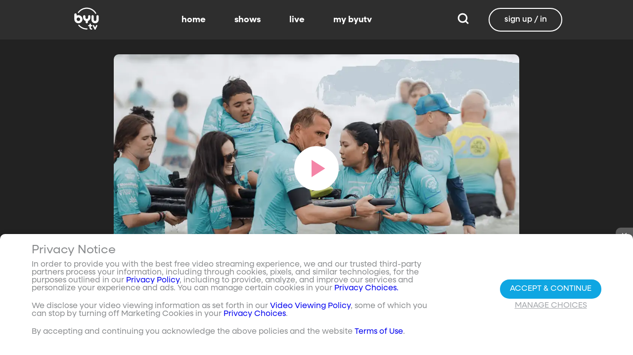

--- FILE ---
content_type: text/css; charset=utf-8
request_url: https://www.byutv.org/_nuxt/shareTypeModal.Xu8hniy9.css
body_size: 8968
content:
[data-v-86db920d]:root{--dark:#222;--dark-secondary:#2e2e2e;--white:#fff;--red:#ff0e0e;--black:#0a0a0a}.video-container[data-v-86db920d]{position:relative}.video-container[data-v-86db920d],.video-container video[data-v-86db920d]{height:100%;width:100%}.video-container.video-at-top[data-v-86db920d] .shaka-view{height:56.25vw;position:relative;top:var(--top-bar-height)}[data-v-86db920d] div{align-items:center!important;left:auto!important;text-align:center!important}[data-v-86db920d] span{background-color:var(--cc-background-color)!important;color:var(--cc-text-color)!important;font-family:var(--cc-font-family)!important;font-size:var(--cc-font-size)!important;text-shadow:var(--cc-text-shadow)!important}[data-v-19df05e6]:root{--dark:#222;--dark-secondary:#2e2e2e;--white:#fff;--red:#ff0e0e;--black:#0a0a0a}.message-modal[data-v-19df05e6]{background:#0006;border-radius:10px;padding:20px;position:fixed;right:1vw;transition:bottom 1s ease;z-index:100}.message-modal .modal-content[data-v-19df05e6]{max-width:350px}.message-modal .modal-text[data-v-19df05e6],.message-modal .modal-time[data-v-19df05e6]{margin-bottom:20px;max-width:350px;text-align:center}.message-modal .modal-time[data-v-19df05e6]{font-size:20px;font-weight:700}.message-modal .modal-time .text-renderer[data-v-19df05e6]{justify-content:center}.message-modal .signup[data-v-19df05e6]{width:100%}[data-v-19df05e6] .signup{font-size:18px;font-weight:700}@media (orientation:landscape){.message-modal-landscape[data-v-19df05e6]{align-items:center;background:#0006;border:1px solid #fff;border-radius:999px;bottom:.5vw;left:50%;position:fixed;transform:translate(-50%);z-index:100}.message-modal-landscape .modal-content[data-v-19df05e6]{max-width:300px;text-align:center}.message-modal-landscape .modal-time[data-v-19df05e6]{font-size:.7rem;font-weight:700}.message-modal-landscape .inline-container[data-v-19df05e6]{align-items:center;display:flex;gap:.5rem;justify-content:space-between;margin-left:.5rem}.message-modal-landscape[data-v-19df05e6] .signup{font-size:.7rem;font-weight:700}}[data-v-d221889d]:root{--dark:#222;--dark-secondary:#2e2e2e;--white:#fff;--red:#ff0e0e;--black:#0a0a0a}.control-button[data-v-d221889d]{align-items:center;aspect-ratio:1;border:2px solid transparent;color:#fff;cursor:pointer;display:flex;height:50px;justify-content:center;position:relative;width:50px}.control-button.blue[data-v-d221889d]{color:#3498db}.control-button.round-border[data-v-d221889d]{border:3px solid #fff;border-radius:50%;box-shadow:0 0 6px #0009}.control-button .svg-icon[data-v-d221889d]{fill-opacity:1;height:inherit;width:inherit}.control-button .svg-icon.inset[data-v-d221889d]{height:60%;width:60%}.control-button .svg-icon.drop-shadow[data-v-d221889d]{filter:drop-shadow(0 0 6px rgba(0,0,0,.6))}.control-button .tooltip[data-v-d221889d]{color:#fff;display:none;font-size:14px;font-weight:lighter;position:absolute;text-align:center;text-shadow:0 0 5px #000;text-wrap:nowrap;top:-25px}.control-button.hoverable[data-v-d221889d]:hover{border:2px solid #fff;border-radius:50%}.control-button:hover .tooltip[data-v-d221889d]{display:block}[data-v-9fee6fc6]:root{--dark:#222;--dark-secondary:#2e2e2e;--white:#fff;--red:#ff0e0e;--black:#0a0a0a}.control-button.cast-button[data-v-9fee6fc6] .svg-icon{height:30px;width:30px}.control-button.cast-button.cast-connecting[data-v-9fee6fc6] .svg-icon #inner-arc{fill:#3498db;animation:fade-in-out-9fee6fc6 1.8s ease-in-out infinite}.control-button.cast-button.cast-connecting[data-v-9fee6fc6] .svg-icon #middle-arc{fill:#3498db;animation:fade-in-out-9fee6fc6 1.8s ease-in-out .2s infinite}.control-button.cast-button.cast-connecting[data-v-9fee6fc6] .svg-icon #outer-arc{fill:#3498db;animation:fade-in-out-9fee6fc6 1.8s ease-in-out .4s infinite}.control-button.cast-button.cast-connected[data-v-9fee6fc6] .svg-icon{fill:#3498db}@keyframes fade-in-out-9fee6fc6{0%,to{fill-opacity:0}50%{fill-opacity:1}}[data-v-95e790e0]:root{--dark:#222;--dark-secondary:#2e2e2e;--white:#fff;--red:#ff0e0e;--black:#0a0a0a}.title-container[data-v-95e790e0]{cursor:pointer;font-weight:700}.subtitle-container[data-v-95e790e0]{cursor:pointer;font-size:.8em;font-weight:lighter}[data-v-8e047494]:root{--dark:#222;--dark-secondary:#2e2e2e;--white:#fff;--red:#ff0e0e;--black:#0a0a0a}.progress-bar[data-v-8e047494]{align-content:center;height:100%;position:relative;width:100%}@media screen and (max-width:1023px){.progress-bar[data-v-8e047494]{position:unset}}.progress-bar .progress-background[data-v-8e047494]{background-color:#73859fe6;border-radius:5px;height:5px;padding:0;position:relative;transition:all .2s;width:100%}.progress-bar .progress-background .progress-filled[data-v-8e047494]{background-color:#ffffffb3;border-radius:5px;display:block;height:100%;padding:0;position:absolute;top:0;transition:top .2s;width:0}.progress-bar .progress-background .progress-filled .progress-thumb[data-v-8e047494]{background:#fff;border-radius:99px;height:15px;position:absolute;right:-2.5px;top:-4.5px;transition:all .2s;width:5px;z-index:2}.progress-bar .progress-background .progress-filled .progress-thumb .thumb-time-display[data-v-8e047494]{border-radius:2px;padding:3px;position:absolute;top:-27px;transform:translate(-42%);transition:top .2s}.progress-bar .progress-background .preview-head[data-v-8e047494]{background:#000;height:100%;left:50%;position:absolute;top:0;width:1px}.progress-bar .progress-background .preview-head .preview-time-display[data-v-8e047494]{border-radius:2px;padding:3px;position:absolute;top:-32px;transform:translate(-50%)}.hovering .progress-background[data-v-8e047494]{height:8px}.hovering .progress-thumb[data-v-8e047494]{height:24px;right:-5.5px;top:-8px;width:8px}.hovering .progress-thumb .thumb-time-display[data-v-8e047494]{top:-23px}.segments-container[data-v-8e047494]{height:100%;pointer-events:none;position:absolute;top:0;width:100%}@media screen and (min-width:1024px){.segments-container[data-v-8e047494]{display:block}}.segments-container .segment[data-v-8e047494]{display:block;height:100%;position:absolute;width:8px;z-index:1}.thumbnail[data-v-8e047494]{border-radius:8px;bottom:55px;left:50%;position:absolute;transform:translate(-50%)}.thumbnail-card[data-v-8e047494]{background-position:50%;background-size:cover;border-radius:5px;box-shadow:0 5px 10px #00000026;height:110px;overflow:hidden;width:170px}.thumbnail-bg[data-v-8e047494]{align-items:flex-start;background:linear-gradient(180deg,#12121200,#121212cc);display:flex;flex-direction:column;height:100%;justify-content:space-between;left:0;padding:10px;position:absolute;top:0;width:100%;z-index:1}.thumbnail-badge[data-v-8e047494]{background:#000;border-radius:12px;color:#fff;font-size:12px;font-weight:700;padding:2px 10px}.thumbnail-title[data-v-8e047494]{font-size:14px;font-weight:600;text-align:left}.clip-bars[data-v-8e047494]{height:100%;position:relative}.clip-bars .clip-edge[data-v-8e047494]{border-bottom:4px solid #3498db;border-top:4px solid #3498db;bottom:-8px;height:24px;position:absolute;transition:bottom .2s;width:8px}.clip-bars .clip-edge.clip-edge-start[data-v-8e047494]{border-right:4px solid #3498db;left:-8px}.clip-bars .clip-edge.clip-edge-end[data-v-8e047494]{border-left:4px solid #3498db;right:-8px}.right-time-display[data-v-8e047494]{position:absolute;right:0;top:-1px;transition:top .2s}.hovering .right-time-display[data-v-8e047494]{top:-4px}[data-v-a501e3c3]:root{--dark:#222;--dark-secondary:#2e2e2e;--white:#fff;--red:#ff0e0e;--black:#0a0a0a}.control-bar[data-v-a501e3c3]{align-items:center;bottom:15%;cursor:pointer;display:flex;justify-content:center;width:100%;-webkit-tap-highlight-color:transparent}@media screen and (max-width:1023px){.control-bar[data-v-a501e3c3]{margin-right:15px;padding:15px 0}}[data-v-dc907de3]:root{--dark:#222;--dark-secondary:#2e2e2e;--white:#fff;--red:#ff0e0e;--black:#0a0a0a}.control-button-group[data-v-dc907de3]{align-items:center;display:flex;justify-content:center;left:0;top:0}.control-button-group.fill-space[data-v-dc907de3]{justify-content:space-between;width:100%}.control-button-group.fill-space .control-button-subgroup[data-v-dc907de3]{flex-grow:1;justify-content:space-between}.control-button-group.fill-space .control-button-subgroup.hidden[data-v-dc907de3]{position:fixed}.control-button-group .control-button-subgroup[data-v-dc907de3]{align-items:center;display:flex;justify-content:left}.control-button-group .control-button-subgroup[data-v-dc907de3] .control-button,.control-button-group .control-button-subgroup[data-v-dc907de3] button{transition:width .2s ease-in-out,font-size .2s ease-in-out}.control-button-group .control-button-subgroup.hidden[data-v-dc907de3] .control-button{font-size:0;overflow:hidden;pointer-events:none;width:0}.control-button-group .control-button-subgroup.hidden[data-v-dc907de3] button{font-size:0;overflow:hidden;width:0}[data-v-98e34de8]:root{--dark:#222;--dark-secondary:#2e2e2e;--white:#fff;--red:#ff0e0e;--black:#0a0a0a}.volume-panel.hover .control-button[data-v-98e34de8]{border:2px solid #fff;border-radius:25px 0 0 25px;border-right:none}.volume-panel.hover .volume-control[data-v-98e34de8]{border:2px solid #fff;border-left:none;border-radius:0 25px 25px 0;display:inline-block;opacity:1;padding:20px 20px 20px 3px;pointer-events:auto;position:absolute;transition:0s;transition:width .1s ease-out;width:100px}.volume-panel[data-v-98e34de8]{align-items:center;cursor:pointer;display:flex;height:100%;position:relative}.volume-panel .volume-control[data-v-98e34de8]{align-content:center;height:50px;left:30px;margin-left:20px;opacity:0;pointer-events:none;position:absolute;width:0}.volume-panel .volume-control .volume-bar[data-v-98e34de8]{background-color:#73859f80;height:3px;position:relative;width:100%}.volume-panel .volume-control .volume-bar .volume-level[data-v-98e34de8]{background-color:#ffffffb3;bottom:0;height:3px;left:0;position:absolute}.volume-panel .volume-control .volume-bar .volume-level .volume-head[data-v-98e34de8]{background:#fff;border-radius:99px;height:14px;position:absolute;right:-2px;top:-5px;width:4px;z-index:1}[data-v-45aac4ea]:root{--dark:#222;--dark-secondary:#2e2e2e;--white:#fff;--red:#ff0e0e;--black:#0a0a0a}.loading-spinner[data-v-45aac4ea],.loading-spinner[data-v-45aac4ea]:after{border-radius:50%;height:96px;width:96px}.loading-spinner[data-v-45aac4ea]{animation:load8 1.1s cubic-bezier(.2,0,.8,1) infinite;border:1.1em solid hsla(0,0%,100%,.2);border-left-color:#fff;font-size:10px;text-indent:-9999em;transform:translateZ(0)}.center-badge{--center-badge-size:210px;height:var(--center-badge-size);left:calc(50% - var(--center-badge-size)/2);position:absolute;top:calc(50% - var(--center-badge-size)/2);width:var(--center-badge-size)}.center-badge .badge{border-radius:15px;position:absolute}.center-badge .circle{--circle-max-size:calc(var(--center-badge-size)*5);background-color:#fff;border-radius:50%;height:var(--circle-max-size);left:calc(var(--circle-max-size)/-2 + var(--center-badge-size)/2);opacity:0;position:absolute;top:calc(var(--circle-max-size)/-2 + var(--center-badge-size)/2);visibility:visible;width:var(--circle-max-size)}@keyframes eminate{0%{opacity:.7;transform:scale(.2)}to{opacity:0;transform:scale(1)}}.center-badge .animate{animation:eminate 6s linear infinite}.center-badge .animate.circle-0{animation-delay:0s}.center-badge .animate.circle-1{animation-delay:2s}.center-badge .animate.circle-2{animation-delay:4s}[data-v-cb9fdeec]:root{--dark:#222;--dark-secondary:#2e2e2e;--white:#fff;--red:#ff0e0e;--black:#0a0a0a}.seek-to-live-control[data-v-cb9fdeec]{align-items:center;background-color:transparent;border:none;color:#fff;cursor:pointer;display:flex;font-size:1em;height:100%}.seek-to-live-control .live-dot[data-v-cb9fdeec]{color:#888;margin-right:.5em}.seek-to-live-control.at-live-edge[data-v-cb9fdeec]{cursor:auto}.seek-to-live-control.at-live-edge .live-dot[data-v-cb9fdeec]{color:#ef0000}.clip-component{align-items:center;display:flex;flex-direction:column;justify-content:space-between;pointer-events:all;width:100%}.clip-component.mobile{top:calc(13% - 4px)}.clip-component .clip-bar-container{align-items:center;margin:auto;width:100%}.clip-component .clip-bar-container .clip-selection{background-color:#d3d3d3;height:100%;position:relative;top:-8px}@media screen and (((max-width:511px) and (orientation:portrait)) or ((max-height:511px) and (orientation:landscape))){.clip-component .clip-bar-container .clip-selection{top:0}}.clip-component .clip-bar-container .clip-selection.playing{background-color:#789}.clip-component .clip-bar-container .clip-selection .clip-preview-progress{background-color:#fff;height:100%;position:absolute}.clip-component .clip-bar-container .clip-selection .clip-preview-progress .clip-preview-progress-handle{background-color:#e40000;height:200%;position:absolute;right:-3px;top:50%;transform:translateY(-50%);width:3px}.clip-component .clip-bar-container .clip-selection .selection-edge{--color:#fff;--click-padding:15px;--handle-width:6px;--thickness:4px;--handle-offset:calc(var(--handle-width)*-1 + var(--click-padding)*-1 - var(--thickness)/2*-1);bottom:-8px;cursor:pointer;display:flex;height:24px;justify-content:center;position:absolute;width:var(--handle-width)}.clip-component .clip-bar-container .clip-selection .selection-edge:after{border-bottom:var(--thickness) solid var(--color);border-top:var(--thickness) solid var(--color);bottom:0;content:"";height:100%;position:absolute;width:var(--handle-width)}.clip-component .clip-bar-container .clip-selection .selection-edge.selection-edge-right{border-left:var(--thickness) solid var(--color);padding-right:var(--click-padding);right:var(--handle-offset)}.clip-component .clip-bar-container .clip-selection .selection-edge.selection-edge-right:after{left:0}.clip-component .clip-bar-container .clip-selection .selection-edge.selection-edge-left{border-right:var(--thickness) solid var(--color);left:var(--handle-offset);padding-left:var(--click-padding)}.clip-component .clip-bar-container .clip-selection .selection-edge.selection-edge-left:after{right:0}.clip-component .clip-bar-container .clip-selection .selection-edge.selected{--color:#3498db}.clip-component .clip-bar-container .clip-selection .selection-edge.selected .time-indicator{color:#3498db}.clip-component .time-indicator{bottom:30px;color:#fff;font-size:16px;position:absolute}.clip-component .clip-inputs{align-items:center;bottom:70px;display:flex;justify-content:center;position:absolute}.clip-component .clip-inputs .clip-input{background-color:gray;border:1px solid gray;border-radius:8px;color:#fff;font-size:24px;height:35px;margin:5px;text-align:center;width:115px}.clip-component .clip-inputs .clip-input:focus{outline:none}.clip-component .clip-inputs .clip-input.selected{background-color:#3498db}[data-v-53455785]:root{--dark:#222;--dark-secondary:#2e2e2e;--white:#fff;--red:#ff0e0e;--black:#0a0a0a}.login-required-message[data-v-53455785]{align-items:center;display:flex;font-size:75px;height:100%;justify-content:center;position:absolute;text-align:center;width:100%}@media screen and (max-width:1023px){.login-required-message[data-v-53455785]{font-size:32px}}@media screen and (max-width:700px){.login-required-message[data-v-53455785]{display:none}}.login-required-message .login-background-image[data-v-53455785]{filter:brightness(30%);position:absolute;width:100%}.login-required-message .message-text[data-v-53455785]{z-index:1}.player-overlay[data-v-53455785]{bottom:0;color:#fff;height:100%;position:absolute;touch-action:none;-webkit-user-select:none;-moz-user-select:none;user-select:none;width:100%}.player-background-overlay[data-v-53455785]{background-blend-mode:multiply;background-color:#0009;background-position:50%;background-repeat:no-repeat;background-size:contain;height:100%;position:absolute;width:100%}.loading-spinner[data-v-53455785]{left:calc(50% - 48px);position:absolute;top:calc(50% - 48px)}.top-bar[data-v-53455785]{position:absolute;top:2%;width:90%}.title-card[data-v-53455785],.top-bar[data-v-53455785]{align-items:center;display:flex;justify-content:space-between}.title-card[data-v-53455785]{filter:drop-shadow(0 0 6px rgba(0,0,0,.6));margin-right:auto}.title-card .collapse-icon[data-v-53455785]{height:40px;position:relative;top:-8px;width:40px}.player-buttons[data-v-53455785]{align-items:center;display:flex;height:100%;justify-content:center;position:absolute;width:100%}.player-buttons .close-icon[data-v-53455785]{filter:drop-shadow(0 0 6px rgba(0,0,0,.6));height:40px;width:40px}.controls-container[data-v-53455785]{bottom:7.5%;display:block;height:-moz-fit-content;height:fit-content;position:absolute;width:90%}.controls-container .control-bar-container[data-v-53455785]{bottom:7.5%;display:flex;width:100%}.controls-container .control-bar-container .svg-icon[data-v-53455785]{height:60px;padding-right:4px;width:60px}.controls-container .bottom-buttons-container[data-v-53455785]{align-content:center;-moz-column-count:3;column-count:3;display:grid;grid-auto-columns:minmax(0,1fr);margin-top:12px;position:relative;width:100%}.controls-container .bottom-buttons-container .controls-group[data-v-53455785]{align-items:center;display:flex;position:relative;width:100%}.controls-container .bottom-buttons-container .left[data-v-53455785]{grid-column:1;justify-content:left}.controls-container .bottom-buttons-container .center[data-v-53455785]{grid-column:2;justify-content:center}.controls-container .bottom-buttons-container .right[data-v-53455785]{grid-column:3;justify-content:right}[data-v-db0c6781]:root{--dark:#222;--dark-secondary:#2e2e2e;--white:#fff;--red:#ff0e0e;--black:#0a0a0a}.player-overlay[data-v-db0c6781]{bottom:0;color:#fff;height:100%;position:absolute;touch-action:none;-webkit-user-select:none;-moz-user-select:none;user-select:none;width:100%}.player-background-overlay[data-v-db0c6781]{background-blend-mode:multiply;background-color:#0009;background-position:50%;background-repeat:no-repeat;background-size:contain;height:100%;position:absolute;width:100%}.central-controls[data-v-db0c6781]{align-items:center;display:flex;height:100%;justify-content:center}.bottom-right-button[data-v-db0c6781]{bottom:10px;position:absolute;right:10px}.progress-bar[data-v-db0c6781]{bottom:8px;height:4px;left:0;position:absolute;width:100%}.loading-spinner[data-v-db0c6781]{left:calc(50% - 48px);position:absolute;top:calc(50% - 48px)}[data-v-28078380]:root{--dark:#222;--dark-secondary:#2e2e2e;--white:#fff;--red:#ff0e0e;--black:#0a0a0a}.player-buttons[data-v-28078380]{align-items:center;display:flex;height:100%;justify-content:center;position:absolute;width:100%}.player-buttons .close-icon[data-v-28078380]{filter:drop-shadow(0 0 6px rgba(0,0,0,.6));height:20px;width:20px}.player-overlay[data-v-28078380]{background-color:#11a7e2;height:100%}.player-overlay .player-buttons[data-v-28078380]{align-items:start}.player-overlay .audio-mini-overlay[data-v-28078380]{display:flex;height:100%;justify-content:center;width:100%}.player-overlay .audio-mini-overlay.large-bottom-margin .controls-container[data-v-28078380]{bottom:unset}.player-overlay .audio-mini-overlay .progress-control[data-v-28078380]{display:block;height:-moz-fit-content;height:fit-content;position:relative;top:0}.player-overlay .audio-mini-overlay.mobile[data-v-28078380]{justify-content:flex-start}.player-overlay .audio-mini-overlay.mobile .progress-control[data-v-28078380]{top:calc(100% - 4px)}.player-overlay .audio-mini-overlay.mobile .close-button[data-v-28078380]{right:0;top:0}.player-overlay .audio-mini-overlay.mobile .controls-container[data-v-28078380]{width:95%}.player-overlay .audio-mini-overlay.mobile .controls-container .bottom-buttons-bar[data-v-28078380]{display:flex}.player-overlay .audio-mini-overlay.mobile .controls-container .bottom-buttons-bar .title-card .title-image[data-v-28078380]{height:50px;width:50px}.player-overlay .audio-mini-overlay.mobile .controls-container .bottom-buttons-bar .title-card .title-block[data-v-28078380]{font-size:14px;margin-top:10px}.player-overlay .audio-mini-overlay.mobile .controls-container .bottom-buttons-bar .title-card .expand-button[data-v-28078380]{height:56px;left:50px;top:-15px;width:56px}.player-overlay .control-button.play-pause-button[data-v-28078380]{height:70px;margin-left:0;margin-right:0;width:70px}.player-overlay .control-button.close-button[data-v-28078380]{height:35px;margin-right:0;position:absolute;right:0;top:10px;width:35px}.player-overlay .title-card[data-v-28078380]{align-items:center;color:#fff;display:flex;filter:drop-shadow(0 0 6px rgba(0,0,0,.6));justify-content:space-between;margin-right:auto}.player-overlay .title-card .expand-button[data-v-28078380]{height:70px;left:100px;position:absolute;top:-20px;width:70px}.player-overlay .title-card .title-image[data-v-28078380]{height:100px;-o-object-fit:cover;object-fit:cover;width:100px}.player-overlay .title-card .title-block[data-v-28078380]{margin-left:20px;text-shadow:rgba(0,0,0,.65) 0 0 5px}.controls-container[data-v-28078380]{bottom:7.5%;display:block;position:absolute;width:90%}.controls-container .bottom-buttons-bar[data-v-28078380]{align-content:center;-moz-column-count:3;column-count:3;display:grid;grid-auto-columns:minmax(0,1fr);margin-top:12px;position:relative;width:100%}.controls-container .bottom-buttons-bar .media-controls-group[data-v-28078380]{align-items:center;align-self:center;display:flex;grid-column:2;justify-self:center}.controls-container .bottom-buttons-bar .right-bottom-buttons[data-v-28078380]{align-items:center;display:flex;flex-wrap:nowrap;grid-column:3;justify-self:right;position:relative}[data-v-dfe5ba05]:root{--dark:#222;--dark-secondary:#2e2e2e;--white:#fff;--red:#ff0e0e;--black:#0a0a0a}.lock-slider-container[data-v-dfe5ba05]{align-items:center;display:flex;height:50px;justify-content:center;pointer-events:auto;position:absolute;width:-moz-fit-content;width:fit-content}.lock-slider-container.portrait[data-v-dfe5ba05]{bottom:10px;right:0}.lock-slider-container.landscape[data-v-dfe5ba05]{bottom:-5vh;right:20%}.lock-slider-container .lock-slider-text[data-v-dfe5ba05]{color:#cacaca;font-size:18px}.lock-slider-container .lock-slider-icon[data-v-dfe5ba05]{height:30px;margin:0 5px;width:30px}.lock-slider-container .lock-slider[data-v-dfe5ba05]{background-color:#3498db;border:1px solid gray;border-radius:5px;height:12px;position:relative;width:60px}.lock-slider-container .lock-slider .lock-slider-bar[data-v-dfe5ba05]{background-color:#fff;border-radius:4px;height:100%;left:0;max-width:48px;min-width:10px;position:absolute}.lock-slider-container .lock-slider .lock-slider-bar .lock-slider-handle[data-v-dfe5ba05]{bottom:-6px;margin:-10px;padding:10px;position:absolute;right:-5px}.lock-slider-container .lock-slider .lock-slider-bar .lock-slider-handle .lock-slider-handle-background[data-v-dfe5ba05]{background-color:#3498db;border:1px solid gray;border-radius:4px;height:22px;width:10px}[data-v-e8d2d52e]:root{--dark:#222;--dark-secondary:#2e2e2e;--white:#fff;--red:#ff0e0e;--black:#0a0a0a}.player-buttons[data-v-e8d2d52e]{align-items:center;display:flex;height:100%;justify-content:center;position:absolute;width:100%}.player-buttons .close-icon[data-v-e8d2d52e]{filter:drop-shadow(0 0 6px rgba(0,0,0,.6));height:40px;width:40px}.player-overlay[data-v-e8d2d52e]{bottom:0;color:#fff;height:100%;position:absolute;touch-action:none;-webkit-user-select:none;-moz-user-select:none;user-select:none;width:100%}.player-overlay.audio-only.portrait[data-v-e8d2d52e]{background-color:#000}.player-overlay .player-background-overlay[data-v-e8d2d52e]{background-blend-mode:multiply;background-color:#0009;background-position:50%;background-repeat:no-repeat;background-size:contain;height:100%;position:absolute;width:100%}.player-overlay.overlay-locked[data-v-e8d2d52e]{pointer-events:none}.player-overlay .background-gradient[data-v-e8d2d52e]{background:linear-gradient(180deg,transparent 0,transparent 50%,rgba(0,0,0,.8));height:100%;position:absolute;width:100%}.top-bar[data-v-e8d2d52e]{align-content:center;display:flex;justify-content:space-between;position:absolute;top:2%;width:90%}.overlay-locked .top-bar button[data-v-e8d2d52e]{pointer-events:none;visibility:hidden}.title-card[data-v-e8d2d52e]{align-items:center;display:flex;filter:drop-shadow(0 0 6px rgba(0,0,0,.6));justify-content:space-between;margin-right:auto}.title-card .collapse-icon[data-v-e8d2d52e]{height:40px;position:relative;top:-8px;width:40px}.landscape .loading-spinner[data-v-e8d2d52e]{left:50%;margin-left:-48px;margin-top:-48px;position:absolute;top:50%}.landscape .top-bar[data-v-e8d2d52e]{height:-moz-fit-content;height:fit-content;left:50%;top:0;transform:translate(-50%)}.landscape .overlay-locked .top-bar .title-card[data-v-e8d2d52e]{pointer-events:none;visibility:hidden}.controls-container[data-v-e8d2d52e]{bottom:25px;display:block;position:absolute;width:90%}.controls-container .control-bar-container[data-v-e8d2d52e]{align-items:center;display:flex;justify-content:center;pointer-events:auto;position:relative;top:10px;width:100%}.controls-container .control-bar-container .svg-icon[data-v-e8d2d52e]{height:60px;padding-right:4px;width:60px}.controls-container .control-bar-container .control-bar[data-v-e8d2d52e]{display:flex;justify-content:space-between;width:100%}.controls-container .control-bar-container .fullscreen-button[data-v-e8d2d52e]{z-index:10}.controls-container .bottom-buttons-container[data-v-e8d2d52e]{display:flex;pointer-events:auto;position:relative}.controls-container .bottom-buttons-container.landscape[data-v-e8d2d52e]{justify-content:center;justify-self:center;width:60%}.central-controls-container[data-v-e8d2d52e]{display:flex;justify-content:center;left:50%;position:absolute;top:50%;transform:translate(-50%,-50%);width:60%}.central-controls-container .media-controls-group[data-v-e8d2d52e]{align-items:center;display:flex;justify-content:space-around;width:100%}.central-controls-container .media-controls-group .control-button.mobile-play-button[data-v-e8d2d52e]{height:77px;width:77px}.central-controls-container .media-controls-group .control-button.mobile-play-button .svg-icon[data-v-e8d2d52e]{height:30px;width:37px}.central-controls-container .media-controls-group .control-button.mobile-skip-button .svg-icon[data-v-e8d2d52e]{height:30px;width:30px}.mobile.full-player .loading-spinner[data-v-e8d2d52e]{left:calc(50% - 48px);position:absolute;top:calc(var(--top-bar-height) + var(--video-height)/2 - 48px)}.mobile.full-player .top-bar[data-v-e8d2d52e]{background-color:#121212;height:var(--top-bar-height);top:0;width:100%}.mobile.full-player .top-bar .title-card[data-v-e8d2d52e]{justify-content:center;margin-right:unset;width:100%}.mobile.full-player .top-bar .title-card .text-container[data-v-e8d2d52e]{margin-right:40px}.mobile.full-player .top-bar .close-icon[data-v-e8d2d52e]{top:5px}.mobile.full-player .background-gradient[data-v-e8d2d52e]{background-image:none}.mobile.full-player .central-controls-container[data-v-e8d2d52e]{position:absolute;top:calc(var(--top-bar-height) + var(--video-height)/2);transform:translate(-50%,-50%)}.mobile.full-player .controls-container[data-v-e8d2d52e]{inset-block-end:0;inset-block-start:calc(var(--top-bar-height) + var(--video-height));pointer-events:none}.mobile.full-player .controls-container .bottom-buttons-container[data-v-e8d2d52e]{position:absolute;top:calc(100% - 60px);width:100%}.mobile.full-player .player-background-overlay[data-v-e8d2d52e]{height:var(--video-height);top:var(--top-bar-height);width:100%}.mobile.full-player.audio-only .player-background-overlay[data-v-e8d2d52e]{height:var(--video-height);left:calc(50vw - var(--video-height)/2);top:var(--top-bar-height);width:var(--video-height)}.mobile.full-player.audio-only .center-badge[data-v-e8d2d52e]{top:calc(var(--top-bar-height) + var(--video-height)/2 - var(--center-badge-size)/2);--center-badge-size:50px;opacity:.75}.mobile.full-player.audio-only .center-badge .badge[data-v-e8d2d52e]{visibility:hidden}.mobile.full-player.audio-only .central-controls-container[data-v-e8d2d52e]{width:60%}.mobile.full-player.landscape .central-controls-container[data-v-e8d2d52e]{top:50%;transform:translate(-50%,-50%)}.mobile.full-player.landscape .controls-container[data-v-e8d2d52e]{bottom:80px;inset-block-start:auto;pointer-events:none}.mobile.full-player.landscape .controls-container .bottom-buttons-container[data-v-e8d2d52e]{justify-content:center;top:auto;width:60%}[data-v-933c8d1d]:root{--dark:#222;--dark-secondary:#2e2e2e;--white:#fff;--red:#ff0e0e;--black:#0a0a0a}.sidebar[data-v-933c8d1d]{display:flex;flex-direction:column;height:100%;margin:8px}.sidebar .sidebar-header[data-v-933c8d1d]{align-items:center;cursor:pointer;display:flex}.sidebar .header-icon[data-v-933c8d1d]{color:#fff;height:30px;padding-right:4px;width:30px}.sidebar .header-icon.blue[data-v-933c8d1d]{color:#3498db}.sidebar .header-title[data-v-933c8d1d]{color:#898b8d;font-size:18px;font-weight:700;margin:0 8px;text-shadow:none;text-wrap:nowrap;transition:color .25s ease-in-out}.sidebar .close-icon[data-v-933c8d1d]{background-color:transparent;border:none;color:#fff;height:30px;margin:2px 2px 2px auto;position:relative;width:30px}.sidebar .sidebar-footer[data-v-933c8d1d],.sidebar .sidebar-header[data-v-933c8d1d]{cursor:pointer}.sidebar .sidebar-footer:hover .footer-title[data-v-933c8d1d],.sidebar .sidebar-footer:hover .header-title[data-v-933c8d1d],.sidebar .sidebar-header:hover .footer-title[data-v-933c8d1d],.sidebar .sidebar-header:hover .header-title[data-v-933c8d1d]{color:#f9f9f9}.sidebar .header-divider[data-v-933c8d1d]{background-color:#3e3e3e;height:2px;margin-bottom:10px;width:100%}.sidebar .sidebar-body.scrollable[data-v-933c8d1d]{overflow-y:auto}.sidebar .sidebar-body[data-v-933c8d1d] .menu-row-title{color:#898b8d;font-size:18px;margin:10px 4px 0}.sidebar .sidebar-body[data-v-933c8d1d] .menu-row{align-items:center;display:flex;flex-wrap:wrap;margin:14px 4px 0}.sidebar .sidebar-body[data-v-933c8d1d] .menu-row .menu-row-item{margin-right:10px;padding:4px}.sidebar .sidebar-body[data-v-933c8d1d] .menu-row .menu-item{align-items:center;display:flex;font-size:28px;height:40px;justify-content:center;line-height:0%;margin-bottom:10px;margin-right:25px;width:125px}.sidebar .sidebar-body[data-v-933c8d1d] .menu-row .menu-item-text{color:#fff;text-wrap:nowrap}.sidebar .sidebar-body[data-v-933c8d1d] .menu-row .menu-item-text.selected{color:#3498db}.sidebar .sidebar-body[data-v-933c8d1d] .menu-row .right-align{margin-left:auto}.sidebar .footer-container[data-v-933c8d1d]{margin-top:auto}.sidebar .footer-container .footer-divider[data-v-933c8d1d]{background-color:#3e3e3e;height:2px;margin-top:10px;width:100%}.sidebar .footer-container .sidebar-footer[data-v-933c8d1d]{align-items:center;display:flex;justify-content:center;margin:10px 0}.sidebar .footer-container .sidebar-footer .footer-text[data-v-933c8d1d]{color:#898b8d;font-size:18px;margin-right:10px}.sidebar .footer-container .sidebar-footer .footer-icon[data-v-933c8d1d]{height:30px;padding-right:4px;width:30px}.sidebar[data-v-933c8d1d] .clickable{cursor:pointer;-webkit-user-select:none;-moz-user-select:none;user-select:none}.sidebar[data-v-933c8d1d] .svg-icon{height:30px;width:30px}[data-v-e6350128]:root{--dark:#222;--dark-secondary:#2e2e2e;--white:#fff;--red:#ff0e0e;--black:#0a0a0a}.sidebar .captions-body .settings-section[data-v-e6350128]{margin-bottom:2rem}.sidebar .captions-body .settings-section .menu-row[data-v-e6350128]{margin-top:5px}.sidebar .captions-body .settings-section .menu-row .menu-row-title[data-v-e6350128]{margin-top:20px}.sidebar .captions-body .settings-section .menu-row.font-sizes[data-v-e6350128]{align-items:baseline;display:block}.sidebar .captions-body .settings-section .menu-row.font-sizes li[data-v-e6350128]{color:#fff;cursor:pointer;display:inline-block;margin-right:60px}.sidebar .captions-body .settings-section .menu-row.font-sizes li.selected[data-v-e6350128]{color:#3498db}.sidebar .captions-body .settings-section .menu-row.quick-styles[data-v-e6350128]{align-items:center;display:block;flex-wrap:wrap;justify-content:space-between;width:100%}.sidebar .captions-body .settings-section .menu-row.quick-styles li[data-v-e6350128]{border:2px solid transparent;cursor:pointer;display:inline-block;font-size:1.4rem;height:-moz-fit-content;height:fit-content;margin-bottom:15px;margin-right:15px;padding:5px;text-align:center;width:6rem}.sidebar .captions-body .settings-section .menu-row.quick-styles li.selected[data-v-e6350128]{border:2px solid #3498db;border-radius:1px}.sidebar .captions-body .settings-section .menu-row.languages li[data-v-e6350128]{font-size:24px;margin-top:5px}.slider-container{display:flex;justify-content:center;margin:10px;position:relative;--slider-thickness:4px;--thumb-length:24px;--thumb-thickness:8px;--dot-diameter:var(--thumb-thickness)}.slider-container .slider{align-items:center;-webkit-appearance:none;-moz-appearance:none;appearance:none;background:#8a94a6;display:flex;justify-content:space-between;outline:none;position:relative;vertical-align:bottom}.slider-container .slider .thumb{background:#fff;border-radius:calc(var(--thumb-thickness)/2);cursor:pointer;position:absolute}.slider-container .slider-section{--length:calc(100%/var(--item-count) + var(--dot-diameter));--thickness:20px;--edge-point-length:calc(100%/var(--item-count)/2 + var(--dot-diameter));align-items:center;cursor:pointer;justify-content:center}.slider-container .slider-section .slider-point{background-color:#8a94a6;border-radius:calc(var(--dot-diameter)/2);height:var(--dot-diameter);width:var(--dot-diameter)}.slider-container .label-container{height:100%;justify-content:space-between}.slider-container .label-container .label{color:#fff;cursor:pointer;font-weight:700;margin:0;text-wrap:nowrap;-webkit-user-select:none;-moz-user-select:none;user-select:none}.slider-container .label-container .label.selected{color:#3498db}.slider-container.vertical{width:-moz-fit-content;width:fit-content}.slider-container.vertical .slider{flex-direction:column;height:calc(100% - 11px);margin:5px 20px;width:var(--slider-thickness)}.slider-container.vertical .slider .thumb{height:var(--thumb-thickness);width:var(--thumb-length)}.slider-container.vertical .slider .slider-section{display:flex;height:var(--length);width:var(--thickness)}.slider-container.vertical .slider .slider-section.first{align-items:start;height:var(--edge-point-length)}.slider-container.vertical .slider .slider-section.last{align-items:end;height:var(--edge-point-length)}.slider-container.vertical .label-container{display:flex;flex-direction:column-reverse}.slider-container.vertical .label-container .label{cursor:pointer;text-align:right}.slider-container.horizontal{align-items:center;flex-direction:column-reverse;height:-moz-fit-content;height:fit-content}.slider-container.horizontal .slider{flex-direction:row;height:var(--slider-thickness);margin:20px 10px;width:calc(100% - 55px)}.slider-container.horizontal .slider .thumb{height:var(--thumb-length);width:var(--thumb-thickness)}.slider-container.horizontal .slider .slider-section{display:flex;height:var(--thickness);width:var(--length)}.slider-container.horizontal .slider .slider-section.first{justify-content:start;width:var(--edge-point-length)}.slider-container.horizontal .slider .slider-section.last{justify-content:end;width:var(--edge-point-length)}.slider-container.horizontal .label-container{display:grid;grid-template-columns:repeat(var(--item-count),1fr);height:-moz-fit-content;height:fit-content;width:100%}.slider-container.horizontal .label-container .label{flex-basis:16%;text-align:center}[data-v-64b872a6]:root{--dark:#222;--dark-secondary:#2e2e2e;--white:#fff;--red:#ff0e0e;--black:#0a0a0a}.sidebar .advanced-captions-menu.menu[data-v-64b872a6]{height:100%}.sidebar .advanced-captions-menu.menu .settings-section[data-v-64b872a6]{margin-bottom:2rem}.sidebar .advanced-captions-menu.menu .settings-section .menu-row[data-v-64b872a6]{margin-top:5px}.sidebar .advanced-captions-menu.menu .settings-section .menu-row .menu-row-title[data-v-64b872a6]{margin-top:20px}.sidebar .advanced-captions-menu.menu .settings-section .menu-row .row-section[data-v-64b872a6]{width:50%}.sidebar .advanced-captions-menu.menu .settings-section .menu-row .row-section .menu-row-item[data-v-64b872a6]{color:#fff;cursor:pointer;display:inline-block;font-size:20px;position:relative;-webkit-user-select:none;-moz-user-select:none;user-select:none}.sidebar .advanced-captions-menu.menu .settings-section .menu-row .row-section .menu-row-item img[data-v-64b872a6]{height:30px;width:30px}.sidebar .advanced-captions-menu.menu .settings-section .menu-row .row-section .menu-row-item.text-font[data-v-64b872a6]{font-family:Courier Prime,Courier,monospace;font-style:italic}.sidebar .advanced-captions-menu.menu .settings-section .menu-row .row-section .menu-row-item.text-font .popup[data-v-64b872a6]{font-style:normal}.sidebar .advanced-captions-menu.menu .settings-section .menu-row .row-section .menu-row-item.text-shadow[data-v-64b872a6]{background-color:#8a94a6;text-shadow:2px 2px 2px #000}.sidebar .advanced-captions-menu.menu .popup[data-v-64b872a6]{background-color:#fff;height:80px;left:0;position:absolute;top:calc(100% + 7px);width:160px;z-index:100}.sidebar .advanced-captions-menu.menu .popup.second-position[data-v-64b872a6]{left:-47.5px;top:calc(100% + 3.5px)}.sidebar .advanced-captions-menu.menu .popup.second-position .caret[data-v-64b872a6]{left:57.5px}.sidebar .advanced-captions-menu.menu .popup.third-position[data-v-64b872a6]{left:-93.5px}.sidebar .advanced-captions-menu.menu .popup.third-position .caret[data-v-64b872a6]{left:103.5px}.sidebar .advanced-captions-menu.menu .popup .popup-item[data-v-64b872a6]{cursor:pointer;display:inline-block}.sidebar .advanced-captions-menu.menu .popup .popup-item.color[data-v-64b872a6]{border:3px solid #acacac;height:20px;margin:10px;width:20px}.sidebar .advanced-captions-menu.menu .popup .popup-item.text[data-v-64b872a6]{border:3px solid transparent;color:#0a0a0a;height:30px;line-height:30px;margin:5px;text-align:center;width:30px}.sidebar .advanced-captions-menu.menu .popup .popup-item.selected[data-v-64b872a6]{border:3px solid #3498db}.sidebar .advanced-captions-menu.menu .popup .caret[data-v-64b872a6]{background-color:#fff;height:10px;left:10px;position:absolute;top:-5px;transform:rotate(45deg);width:10px}.sidebar .advanced-captions-menu.menu .popup.gray[data-v-64b872a6],.sidebar .advanced-captions-menu.menu .popup.gray .caret[data-v-64b872a6]{background-color:#acacac}.sidebar .advanced-captions-menu.menu .popup.gray .popup-item.text[data-v-64b872a6]{color:#fff}.sidebar.mobile .advanced-captions-menu.menu .settings-section[data-v-64b872a6]{margin-bottom:5px}[data-v-d8450e27]:root{--dark:#222;--dark-secondary:#2e2e2e;--white:#fff;--red:#ff0e0e;--black:#0a0a0a}.title[data-v-d8450e27]{color:#fff;font-size:1.5rem;margin:15px 0 5px}@media screen and (((max-width:511px) and (orientation:portrait)) or ((max-height:511px) and (orientation:landscape))){[data-v-d8450e27] .portrait{display:block}[data-v-d8450e27] .standard{display:none}}[data-v-fa270624]:root{--dark:#222;--dark-secondary:#2e2e2e;--white:#fff;--red:#ff0e0e;--black:#0a0a0a}.menu .svg-icon[data-v-fa270624]{color:#fff}.menu .menu-row .menu-item-text[data-v-fa270624]{align-content:center;height:32px}.menu .menu-row .svg-icon.preview-clip-icon[data-v-fa270624]{height:30px;margin-right:6px}[data-v-07d57f88]:root{--dark:#222;--dark-secondary:#2e2e2e;--white:#fff;--red:#ff0e0e;--black:#0a0a0a}[data-v-07d57f88] .slider-container{height:calc(100dvh - 80px);height:-moz-calc(100vh - 80px);max-height:350px;width:95%}[data-v-07d57f88] .slider-container.horizontal{height:unset;top:-10px}[data-v-ecbbdf69]:root{--dark:#222;--dark-secondary:#2e2e2e;--white:#fff;--red:#ff0e0e;--black:#0a0a0a}[data-v-ecbbdf69] .slider-container{height:-moz-calc(100vh - 80px);max-height:350px;width:95%}[data-v-ecbbdf69] .slider-container.horizontal{top:-10px}[data-v-ecbbdf69] .slider-container.vertical{height:calc(100dvh - 80px);left:10px}.bandwidth-label[data-v-ecbbdf69]{color:#cacaca;font-size:12px;position:absolute}.bandwidth-label.higher[data-v-ecbbdf69]{bottom:10px;right:10px}.bandwidth-label.lower[data-v-ecbbdf69]{bottom:10px;left:10px}.bandwidth-label.vertical.higher[data-v-ecbbdf69]{left:40px;top:50px}.bandwidth-label.vertical.lower[data-v-ecbbdf69]{bottom:6px;left:40px}[data-v-362ed4ed]:root{--dark:#222;--dark-secondary:#2e2e2e;--white:#fff;--red:#ff0e0e;--black:#0a0a0a}.header[data-v-362ed4ed]{line-height:34px}.account-text-default[data-v-362ed4ed]{margin-bottom:25px;margin-top:25px}@media screen and (((max-width:511px) and (orientation:portrait)) or ((max-height:511px) and (orientation:landscape))){.account-text-default[data-v-362ed4ed]{margin-bottom:17px;margin-top:17px}}.auth-required-form .container[data-v-362ed4ed]{background-color:#2e2e2e;border-radius:10px;padding:30px}.auth-required-form .header[data-v-362ed4ed]{margin-bottom:8px}.auth-required-form .header h1[data-v-362ed4ed]{color:#fff;font-size:xx-large;font-weight:800;grid-column:2/3;letter-spacing:-1px;text-align:center}.auth-required-form .content[data-v-362ed4ed]{display:flex;flex-direction:column}.auth-required-form .content p[data-v-362ed4ed]{align-self:center;font-size:x-large;position:relative;text-align:center;width:70%}@media screen and (max-width:1023px){.auth-required-form .content p[data-v-362ed4ed]{font-size:large}}.auth-required-form .actions[data-v-362ed4ed]{display:flex;justify-content:center}@media screen and (max-width:1023px){.auth-required-form .actions[data-v-362ed4ed]{flex-direction:column-reverse}}.auth-required-form .actions .login[data-v-362ed4ed],.auth-required-form .cancel[data-v-362ed4ed]{align-self:center;width:150px}.auth-required-form .cancel[data-v-362ed4ed]{background-color:transparent;border:unset;color:#717274;cursor:pointer;height:40px;padding:0 30px;text-align:center}.auth-required-form .cancel[data-v-362ed4ed]:hover{text-decoration:underline}.auth-required-form.radio[data-v-362ed4ed]{width:630px}.auth-required-form.tv .container[data-v-362ed4ed]{background-image:var(--bg-image);background-position:top;background-size:cover;height:890px;padding:0;width:400px}@media screen and (((max-width:511px) and (orientation:portrait)) or ((max-height:511px) and (orientation:landscape))){.auth-required-form.tv .container[data-v-362ed4ed]{background-image:var(--mobile-bg-image);border-radius:0;height:unset;min-height:100vh;min-width:100vw;width:unset}}.auth-required-form.tv .content .spacer[data-v-362ed4ed]{height:275px}.auth-required-form.tv .content .top-text[data-v-362ed4ed]{font-size:16px;line-height:20px}.auth-required-form.tv .content p[data-v-362ed4ed]{color:#fff;font-size:27px;font-weight:700;text-shadow:0 0 10px #000;width:100%}@media screen and (((max-width:511px) and (orientation:portrait)) or ((max-height:511px) and (orientation:landscape))){.auth-required-form.tv .content p[data-v-362ed4ed]{font-size:25px}}.auth-required-form.tv .background-image[data-v-362ed4ed]{background-image:var(--text-image);background-position:50%;background-size:cover;height:520px}.auth-required-form.tv .buttons-container[data-v-362ed4ed]{align-items:center;display:flex;flex-direction:column;margin-top:150px}@media screen and (((max-width:511px) and (orientation:portrait)) or ((max-height:511px) and (orientation:landscape))){.auth-required-form.tv .buttons-container[data-v-362ed4ed]{margin-top:130px}}.auth-required-form.tv .buttons-container .button[data-v-362ed4ed]{font-size:20px;font-weight:700;height:55px;width:80%}@media screen and (((max-width:511px) and (orientation:portrait)) or ((max-height:511px) and (orientation:landscape))){.auth-required-form.tv .buttons-container .button[data-v-362ed4ed]{font-size:16px;height:50px}}.auth-required-form.tv .buttons-container .signup[data-v-362ed4ed]{margin-bottom:15px}.auth-required-form.tv .buttons-container .signin[data-v-362ed4ed]{background-color:transparent;color:#fff}.auth-required-form.tv .benefits[data-v-362ed4ed]{display:flex;flex-direction:column}.auth-required-form.tv .benefits p[data-v-362ed4ed]{color:#0fa6e2;font-size:16px;line-height:20px;margin:4px 0;width:80%}@media screen and (((max-width:511px) and (orientation:portrait)) or ((max-height:511px) and (orientation:landscape))){.auth-required-form.tv .benefits p[data-v-362ed4ed]{font-size:15px}}.auth-required-form.tv .benefits p.separator[data-v-362ed4ed]{color:#fff;font-size:8px;line-height:5px}@media screen and (((max-width:511px) and (orientation:portrait)) or ((max-height:511px) and (orientation:landscape))){.auth-required-form.tv .benefits p.separator[data-v-362ed4ed]{font-size:8px;line-height:3px;margin:2x}}.auth-required-form.tv .cancel[data-v-362ed4ed]{border:2px solid #3e3e3e;border-radius:20px;font-size:16px;font-weight:700;margin-top:-40px;padding:0 0 2px;width:35%}@media screen and (((max-width:511px) and (orientation:portrait)) or ((max-height:511px) and (orientation:landscape))){.auth-required-form.tv .cancel[data-v-362ed4ed]{font-size:15px}}.auth-required-form.tv .cancel[data-v-362ed4ed]:hover{border-color:#0fa6e2;color:#0fa6e2;text-decoration:none}[data-v-e865e6ce]:root{--dark:#222;--dark-secondary:#2e2e2e;--white:#fff;--red:#ff0e0e;--black:#0a0a0a}.auth-required-sidebar[data-v-e865e6ce]{overflow-x:hidden;overflow-y:auto}.sidebar-container{background-color:#2e2e2e;bottom:0;height:0;position:fixed;right:0;width:0;z-index:100}.sidebar-container.right{border-bottom-left-radius:10px;border-top-left-radius:10px;transition:width .25s ease-in-out,height .25s ease-in-out}.sidebar-container.bottom,.sidebar-container.top{border-top-left-radius:10px;border-top-right-radius:10px;transition:height .25s ease-in-out}.sidebar-container.top{left:0;right:0;top:0}.sidebar-container.sidebar-active{height:100%;width:100%}[data-v-95dab952]:root{--dark:#222;--dark-secondary:#2e2e2e;--white:#fff;--red:#ff0e0e;--black:#0a0a0a}.empty-queue-modal__container[data-v-95dab952]{background-color:#2e2e2e;border-radius:10px;box-shadow:0 5px 20px #00000080}.empty-queue-modal__header[data-v-95dab952]{align-items:center;display:flex;justify-content:center;padding:15px 30px}.empty-queue-modal__title[data-v-95dab952]{color:#fff;font-size:20px;font-weight:700;justify-content:center;line-height:24px;text-transform:capitalize}.empty-queue-modal__continue-browsing[data-v-95dab952]{background-color:#0fa6e2;border:none;border-radius:25px;color:#fff;cursor:pointer;height:50px;justify-content:center;min-width:200px;transition:background-color .3s;transition:transform .3s}@media screen and (max-width:1023px){.empty-queue-modal__continue-browsing[data-v-95dab952]{margin:0}}.empty-queue-modal__continue-browsing[data-v-95dab952]:hover{transform:scale(1.02)}.empty-queue-modal__footer[data-v-95dab952]{align-items:center;background-color:#222;box-shadow:inset 0 5px 10px #00000026;display:flex;justify-content:center;padding:15px 30px}[data-v-0ff9e245]:root{--dark:#222;--dark-secondary:#2e2e2e;--white:#fff;--red:#ff0e0e;--black:#0a0a0a}.countdown-container[data-v-0ff9e245]{bottom:calc(10% + 140px);cursor:pointer;position:absolute;right:10%;transition:.2s;width:320px}.countdown-container[data-v-0ff9e245]:hover{transform:scale3d(1.03,1.03,1.03);transition:.2s}.countdown-container .cancel[data-v-0ff9e245]{align-items:center;background-color:#fff;border-radius:50%;color:#000;cursor:pointer;display:flex;font-family:Arial,Helvetica,sans-serif;font-size:24px;height:30px;justify-content:center;padding:4px;position:absolute;right:-15px;text-align:center;top:-15px;vertical-align:middle;width:30px;z-index:1}.countdown-container .countdown-image-container[data-v-0ff9e245]{align-items:center;background-color:#363636;border-top-left-radius:10px;border-top-right-radius:10px;display:flex;height:180px;width:320px}.countdown-container .countdown-image-container .countdown-image[data-v-0ff9e245]{aspect-ratio:16/9;border-top-left-radius:10px;border-top-right-radius:10px;overflow:hidden}.countdown-container .countdown-image-container .button-primary[data-v-0ff9e245]{left:50%;position:absolute;scale:1.75;transform:translate(-37.5%)}.countdown-container .countdown-info-container[data-v-0ff9e245]{align-items:center;background-color:#fff;border-bottom-left-radius:10px;border-bottom-right-radius:10px;display:flex;flex-direction:row;height:70px;width:320px}.countdown-container .countdown-info-container .svg-display[data-v-0ff9e245]{height:40px;margin-left:2px;width:40px}.countdown-container .countdown-info-container .svg-display .countdown-circle[data-v-0ff9e245]{height:40px;transform:rotateY(-180deg) rotate(-90deg);width:40px}.countdown-container .countdown-info-container .svg-display .countdown-circle circle[data-v-0ff9e245]{stroke-dasharray:113px;stroke-dashoffset:0px;stroke-linecap:round;stroke-width:2px;stroke:#616161;fill:none;animation:countdown-0ff9e245 8s linear infinite forwards;animation-play-state:running}@keyframes countdown-0ff9e245{0%{stroke-dashoffset:0px}to{stroke-dashoffset:113px}}.countdown-container .countdown-info-container .svg-display .timer[data-v-0ff9e245]{left:5.5px;position:relative;top:-32px}.countdown-container .countdown-info-container .countdown-text-container[data-v-0ff9e245]{display:flex;flex-direction:column;justify-content:flex-start}.countdown-container .countdown-info-container .countdown-text[data-v-0ff9e245]{color:#616161;font-size:16px;font-weight:600;justify-content:center;margin-left:10px;padding-top:1px}.pip .countdown-container[data-v-0ff9e245]{display:none}[data-v-1d758f1a]:root{--dark:#222;--dark-secondary:#2e2e2e;--white:#fff;--red:#ff0e0e;--black:#0a0a0a}.pip .starting-soon-container[data-v-1d758f1a]{display:none}.starting-soon-container[data-v-1d758f1a]{bottom:0;left:0;position:absolute;width:100%}@media screen and (((min-width:512px) and (max-width:1023px) and (orientation:portrait)) or ((min-height:512px) and (max-height:1023px) and (orientation:landscape))){.starting-soon-container[data-v-1d758f1a]{bottom:125px}}@media screen and (((max-width:511px) and (orientation:portrait)) or ((max-height:511px) and (orientation:landscape))){.starting-soon-container[data-v-1d758f1a]{bottom:50px}}.starting-soon-dismiss[data-v-1d758f1a]{cursor:pointer;flex:0 0 auto;padding-left:.25rem}.starting-soon-item[data-v-1d758f1a]{display:flex;flex:0 1 auto;margin:0 auto;max-width:100%;min-width:0;padding-left:12px;white-space:nowrap}@media screen and (max-width:1023px){.starting-soon-item[data-v-1d758f1a]{align-items:center;flex-direction:column}}.starting-soon-item div[data-v-1d758f1a]{padding:0 .3rem}.starting-soon-item .show[data-v-1d758f1a],.starting-soon-item .title[data-v-1d758f1a]{flex-grow:0;flex-shrink:1;max-width:100%;min-width:0;overflow:hidden;text-overflow:ellipsis;white-space:nowrap}.starting-soon-countdown[data-v-1d758f1a]{flex:0 0 auto;font-weight:700;min-width:-moz-fit-content;min-width:fit-content;padding-right:.75rem}.starting-soon[data-v-1d758f1a]{align-items:center;background-color:#0fa6e2b3;border-radius:1.5rem;color:#fff;display:flex;font-size:1.5rem;justify-content:center;line-height:normal;margin:20px;padding:.75rem}.starting-soon.bordered[data-v-1d758f1a]{border:2px solid #fff}.mobile .starting-soon-container[data-v-1d758f1a],.tablet .starting-soon-container[data-v-1d758f1a]{pointer-events:none;transition:all .5s}.mobile .starting-soon-container .starting-soon[data-v-1d758f1a],.tablet .starting-soon-container .starting-soon[data-v-1d758f1a]{flex-direction:column;font-size:1.2rem}.mobile .starting-soon-container .starting-soon .starting-soon-dismiss[data-v-1d758f1a],.tablet .starting-soon-container .starting-soon .starting-soon-dismiss[data-v-1d758f1a]{left:20px;pointer-events:all;position:absolute;top:calc(50% - 12px)}.mobile.full-player.portrait .player-overlay.hidden~.starting-soon-container[data-v-1d758f1a],.tablet.full-player.portrait .player-overlay.hidden~.starting-soon-container[data-v-1d758f1a]{top:calc(var(--top-bar-height) + var(--video-height));transition:all .5s .5s}.mobile.full-player.portrait .player-overlay.hidden~.starting-soon-container .starting-soon .starting-soon-item[data-v-1d758f1a],.tablet.full-player.portrait .player-overlay.hidden~.starting-soon-container .starting-soon .starting-soon-item[data-v-1d758f1a]{display:block;max-height:100px;opacity:1;overflow:hidden;text-align:center;transform:scale(1);transition:opacity .5s .5s,max-height .5s .5s,width .5s .5s,transform .5s .5s;width:auto}.mobile.full-player.portrait .player-overlay.hidden~.starting-soon-container .starting-soon .starting-soon-item div[data-v-1d758f1a]:first-child,.tablet.full-player.portrait .player-overlay.hidden~.starting-soon-container .starting-soon .starting-soon-item div[data-v-1d758f1a]:first-child{display:inline}.mobile.full-player.portrait .player-overlay.hidden~.starting-soon-container .starting-soon .starting-soon-item div[data-v-1d758f1a]:nth-child(2),.tablet.full-player.portrait .player-overlay.hidden~.starting-soon-container .starting-soon .starting-soon-item div[data-v-1d758f1a]:nth-child(2){display:inline;font-weight:400;margin-left:-10px}.mobile.full-player.portrait .player-overlay.hidden~.starting-soon-container .starting-soon .starting-soon-countdown[data-v-1d758f1a],.tablet.full-player.portrait .player-overlay.hidden~.starting-soon-container .starting-soon .starting-soon-countdown[data-v-1d758f1a]{transition:margin-left .5s .5s}.mobile.full-player.portrait .player-overlay.visible~.starting-soon-container[data-v-1d758f1a],.tablet.full-player.portrait .player-overlay.visible~.starting-soon-container[data-v-1d758f1a]{left:40%;top:calc(var(--top-bar-height) + var(--video-height) - 80px);transform:scale(.8);width:60%}.mobile.full-player.portrait .player-overlay.visible~.starting-soon-container .starting-soon[data-v-1d758f1a],.tablet.full-player.portrait .player-overlay.visible~.starting-soon-container .starting-soon[data-v-1d758f1a]{font-weight:bolder}.mobile.full-player.portrait .player-overlay.visible~.starting-soon-container .starting-soon-item[data-v-1d758f1a],.tablet.full-player.portrait .player-overlay.visible~.starting-soon-container .starting-soon-item[data-v-1d758f1a]{max-height:0;opacity:0;overflow:hidden;transform:scale(.8);transition:opacity .5s,max-height .5s,width .5s,transform .5s;width:0}.mobile.full-player.portrait .player-overlay.visible~.starting-soon-container .starting-soon-countdown[data-v-1d758f1a],.tablet.full-player.portrait .player-overlay.visible~.starting-soon-container .starting-soon-countdown[data-v-1d758f1a]{margin-left:20%;transition:margin-left .5s}.mobile.full-player.landscape .player-overlay.hidden~.starting-soon-container[data-v-1d758f1a],.tablet.full-player.landscape .player-overlay.hidden~.starting-soon-container[data-v-1d758f1a]{bottom:0;left:80%;width:20%}.mobile.full-player.landscape .player-overlay.hidden~.starting-soon-container .starting-soon[data-v-1d758f1a],.tablet.full-player.landscape .player-overlay.hidden~.starting-soon-container .starting-soon[data-v-1d758f1a]{flex-direction:row;font-size:.85em;justify-content:center;margin:5px 20px;padding:.5em}.mobile.full-player.landscape .player-overlay.hidden~.starting-soon-container .starting-soon .starting-soon-dismiss[data-v-1d758f1a],.tablet.full-player.landscape .player-overlay.hidden~.starting-soon-container .starting-soon .starting-soon-dismiss[data-v-1d758f1a]{top:calc(50% - 7.5px)}.mobile.full-player.landscape .player-overlay.hidden~.starting-soon-container .starting-soon .starting-soon-dismiss[data-v-1d758f1a]:before,.tablet.full-player.landscape .player-overlay.hidden~.starting-soon-container .starting-soon .starting-soon-dismiss[data-v-1d758f1a]:before{font-size:15px}.mobile.full-player.landscape .player-overlay.hidden~.starting-soon-container .starting-soon .starting-soon-item[data-v-1d758f1a],.tablet.full-player.landscape .player-overlay.hidden~.starting-soon-container .starting-soon .starting-soon-item[data-v-1d758f1a]{height:0;visibility:hidden;width:0}.mobile.full-player.landscape .player-overlay.hidden~.starting-soon-container .starting-soon .starting-soon-countdown[data-v-1d758f1a],.tablet.full-player.landscape .player-overlay.hidden~.starting-soon-container .starting-soon .starting-soon-countdown[data-v-1d758f1a]{padding:0 0 0 5px}.mobile.full-player.landscape .player-overlay.visible~.starting-soon-container[data-v-1d758f1a],.tablet.full-player.landscape .player-overlay.visible~.starting-soon-container[data-v-1d758f1a]{bottom:0}.mobile.full-player.landscape .player-overlay.visible~.starting-soon-container .starting-soon[data-v-1d758f1a],.tablet.full-player.landscape .player-overlay.visible~.starting-soon-container .starting-soon[data-v-1d758f1a]{flex-direction:row;font-size:.75em;margin:5px 20px;padding:.5em .5em .5em 25px}.mobile.full-player.landscape .player-overlay.visible~.starting-soon-container .starting-soon .starting-soon-dismiss[data-v-1d758f1a],.tablet.full-player.landscape .player-overlay.visible~.starting-soon-container .starting-soon .starting-soon-dismiss[data-v-1d758f1a]{top:calc(50% - 7.5px)}.mobile.full-player.landscape .player-overlay.visible~.starting-soon-container .starting-soon .starting-soon-dismiss[data-v-1d758f1a]:before,.tablet.full-player.landscape .player-overlay.visible~.starting-soon-container .starting-soon .starting-soon-dismiss[data-v-1d758f1a]:before{font-size:15px}.mobile.full-player.landscape .player-overlay.visible~.starting-soon-container .starting-soon .starting-soon-item[data-v-1d758f1a],.tablet.full-player.landscape .player-overlay.visible~.starting-soon-container .starting-soon .starting-soon-item[data-v-1d758f1a]{text-wrap:nowrap;transition:all .5s}.mobile.full-player.landscape .player-overlay.visible~.starting-soon-container .starting-soon .starting-soon-item .show[data-v-1d758f1a],.tablet.full-player.landscape .player-overlay.visible~.starting-soon-container .starting-soon .starting-soon-item .show[data-v-1d758f1a]{font-weight:400}.mobile.audio-only.mini-player .starting-soon-container[data-v-1d758f1a],.tablet.audio-only.mini-player .starting-soon-container[data-v-1d758f1a]{bottom:-10px}.mobile.audio-only.mini-player .starting-soon-container .starting-soon[data-v-1d758f1a],.tablet.audio-only.mini-player .starting-soon-container .starting-soon[data-v-1d758f1a]{flex-direction:row;font-size:1em;padding-left:2em}.mobile.audio-only.mini-player .starting-soon-container .starting-soon .starting-soon-item[data-v-1d758f1a],.tablet.audio-only.mini-player .starting-soon-container .starting-soon .starting-soon-item[data-v-1d758f1a]{height:1.25em;max-width:68%}.mobile.audio-only.mini-player .starting-soon-container .starting-soon .starting-soon-item[data-v-1d758f1a] :first-child,.tablet.audio-only.mini-player .starting-soon-container .starting-soon .starting-soon-item[data-v-1d758f1a] :first-child{display:none}.mobile.audio-only.mini-player .starting-soon-container .starting-soon .starting-soon-item div[data-v-1d758f1a],.tablet.audio-only.mini-player .starting-soon-container .starting-soon .starting-soon-item div[data-v-1d758f1a]{overflow:hidden;text-overflow:ellipsis;text-wrap:nowrap}.mobile.audio-only.mini-player .starting-soon-container .starting-soon .starting-soon-countdown[data-v-1d758f1a],.tablet.audio-only.mini-player .starting-soon-container .starting-soon .starting-soon-countdown[data-v-1d758f1a]{margin-left:.5em}:root{--dark:#222;--dark-secondary:#2e2e2e;--white:#fff;--red:#ff0e0e;--black:#0a0a0a}.pip{--pip-border:2px;border:var(--pip-border) solid #8a94a6;border-top-left-radius:15px;box-shadow:5px 5px 15px 5px #000c;overflow:hidden;transition:border-radius .25s linear;--pip-player-scale:35;--pip-player-width:calc(16px*var(--pip-player-scale));--pip-player-height:calc(9px*var(--pip-player-scale));--pip-title-bar-height:40px;background:#11a7e2;height:calc(var(--pip-title-bar-height) + var(--pip-player-height));left:calc(100% - var(--pip-player-width));max-width:100%;padding:0;position:fixed;top:calc(100% - var(--pip-title-bar-height) - var(--pip-player-height));width:var(--pip-player-width);z-index:999998}.pip .player__wrapper{height:auto;position:relative}.pip .player-overlay{cursor:auto;opacity:1;top:0;width:var(--pip-player-width)}.pip .player-overlay,.pip .player-overlay .player-buttons{height:var(--pip-player-height)}.pip .player-overlay .player-buttons .control-button{height:70px;width:70px}.pip .player-overlay .player-buttons .central-controls-container{height:-moz-fit-content;height:fit-content;position:relative}.pip .player-overlay .player-buttons .pip-more-button{bottom:10px;position:absolute;right:10px}.pip .player-overlay .player-buttons .progress-bar-container{background-color:gray;bottom:3px;height:6px;left:0;position:absolute;width:100%}.pip .player-overlay .player-buttons .progress-bar-container .progress-bar{background-color:#fff;border-radius:0 2px 2px 0;height:100%}.pip .player-overlay.hide-overlay{background-color:transparent;transition:background-color 1s linear}.pip .video-container{bottom:0;height:var(--pip-player-height);width:calc(var(--pip-player-width))}.pip .pip-title-bar{align-items:center;color:#fff;display:flex;height:var(--pip-title-bar-height);justify-content:space-between;position:relative}.pip .pip-title-bar .action-button{min-width:-moz-fit-content;min-width:fit-content}.pip .pip-title-bar .pip-title-holder{align-items:center;cursor:pointer;display:flex;flex-direction:row;width:90%}.pip .pip-title-bar .pip-title-holder .title-container{font-size:20px;font-weight:700;overflow:hidden;text-align:left;text-overflow:ellipsis;text-wrap:nowrap}.pip .chromecast .chromecast-poster{margin:0;pointer-events:none;width:var(--pip-player-width)}.pip .chromecast{position:absolute;top:0}.pip .chromecast-poster-img{max-height:var(--pip-player-width)}.pip .video-container .shaka-text-container div{bottom:100px}.pip .video-container .shaka-text-container div span{font-size:16px!important;line-height:unset!important}@media screen and (max-width:1023px){.pip{bottom:3rem}.pip .video-container .shaka-text-container div{bottom:65px}}.pip .control-bar{position:static}.pip .control-bar .seek-to-live-control{height:var(--player-controlbar-height);opacity:1;pointer-events:all;position:absolute;right:50px;top:var(--pip-player-height)}.pip .control-bar .progress-control{height:20px;top:calc(var(--pip-player-height) - 10px)}@media screen and (max-width:1023px) and (max-width:512px){.pip{--pip-player-width:100vw;--pip-player-height:56.25vw}}@media screen and (max-width:1023px){.pip .video-container .shaka-text-container div{font-size:11px!important}.pip .live .control-bar .title-card{padding:0}.pip .live .control-bar .title-card .text-container{max-width:calc(var(--pip-player-width)/2 - 10px)}}.player{-webkit-tap-highlight-color:transparent}.player__wrapper{bottom:0;position:fixed;width:100%;z-index:99}@media screen and (max-width:1023px){.player__wrapper{bottom:55px}}.player-overlay .overlay-enter-active{transition:opacity .1s}.player-overlay .overlay-leave-active{transition:opacity 1s}.player-overlay .overlay-enter-from,.player-overlay .overlay-leave-to{cursor:none;opacity:0}.player-overlay .overlay-enter-to,.player-overlay .overlay-leave-from{opacity:1}.player-background{background-color:#000;height:100%;position:fixed;top:0;width:100%;z-index:98}.player__wrapper{height:100%;transition:width .25s ease-in-out}@media screen and (max-width:1023px){.player__wrapper{bottom:0}}.player__wrapper.audio-only .video-container{display:none}.player__wrapper.audio-only.mini-player{height:140px}.player__wrapper.audio-only.mini-player.starting-soon{height:200px}.player__wrapper.audio-only.mini-player.mobile.portrait,.player__wrapper.audio-only.mini-player.tablet.portrait{bottom:55px;height:80px}.player__wrapper.audio-only.mini-player.mobile.portrait.starting-soon,.player__wrapper.audio-only.mini-player.tablet.portrait.starting-soon{height:130px}.player__wrapper.mobile{--top-bar-height:60px;--video-height:56.25vw}:root{--player-controlbar-height:100px}.overlay-active .audio-only .video-container .shaka-text-container div{z-index:1}.embedded .byub-link{display:block}.byub-link{display:none;margin-top:10px;position:relative;position:fixed;right:10%;top:0;width:40px}.byub-link .tooltip{background-color:#2c2c2c;border-radius:6px;color:#fff;left:50%;margin-left:-60px;padding:5px 0;position:absolute;text-align:center;top:100%;visibility:hidden;width:120px;z-index:1}.byub-link:hover .tooltip{visibility:visible}[data-v-a1bbaf0e]:root{--dark:#222;--dark-secondary:#2e2e2e;--white:#fff;--red:#ff0e0e;--black:#0a0a0a}.social-share-modal[data-v-a1bbaf0e]{z-index:103!important}.social-share-modal__container[data-v-a1bbaf0e]{background-color:#2e2e2e;border-radius:10px;box-shadow:0 5px 20px #00000080}.social-share-modal__header[data-v-a1bbaf0e]{align-items:center;display:flex;justify-content:space-between;padding:15px 30px}.social-share-modal__title[data-v-a1bbaf0e]{color:#fff;font-size:20px;font-weight:700;line-height:24px;text-transform:capitalize}.social-share-modal__content[data-v-a1bbaf0e]{padding:15px 30px}.social-share-modal__subtitle[data-v-a1bbaf0e]{color:#898b8d;font-size:14px;font-weight:600;line-height:18px;text-transform:capitalize}.social-share-modal__link-container[data-v-a1bbaf0e]{align-items:center;display:flex;justify-content:space-between;margin-top:10px}@media screen and (max-width:1023px){.social-share-modal__link-container[data-v-a1bbaf0e]{flex-direction:column}}.social-share-modal__input[data-v-a1bbaf0e]{background-color:#222;border:1px solid #3e3e3e;border-radius:8px;box-sizing:border-box;color:#fff;font-size:16px;font-weight:600;height:50px;letter-spacing:0;line-height:20px;outline:none;padding:30px 15px;width:100%}@media screen and (max-width:1023px){.social-share-modal__input[data-v-a1bbaf0e]{margin-bottom:10px}}.social-share-modal__buttons[data-v-a1bbaf0e]{display:flex}.social-share-modal__copy-button[data-v-a1bbaf0e]{background-color:#0fa6e2;border:none;border-radius:25px;color:#fff;cursor:pointer;height:50px;margin-left:30px;min-width:120px}@media screen and (max-width:1023px){.social-share-modal__copy-button[data-v-a1bbaf0e]{margin:0}}.social-share-modal__shorten-button[data-v-a1bbaf0e]{background-color:#0fa6e2;border:none;border-radius:25px;color:#fff;cursor:pointer;height:50px;margin-left:30px;min-width:120px}.social-share-modal__footer[data-v-a1bbaf0e]{align-items:center;background-color:#222;box-shadow:inset 0 5px 10px #00000026;display:flex;justify-content:center;padding:15px 30px}.social-share-modal__footer .circular-button[data-v-a1bbaf0e]{border-radius:50%}[data-v-ab11b6fb]:root{--dark:#222;--dark-secondary:#2e2e2e;--white:#fff;--red:#ff0e0e;--black:#0a0a0a}.share-type-modal[data-v-ab11b6fb]{color:#fff;font-size:20px;z-index:103!important}.share-type-modal__container[data-v-ab11b6fb]{background-color:#222;border-radius:10px;box-shadow:0 5px 20px #00000080}.share-type-modal__header[data-v-ab11b6fb]{align-items:center;background-color:#2e2e2e;border-bottom:1px solid hsla(0,0%,100%,.1);border-radius:10px 10px 0 0;display:flex;justify-content:space-between;padding:15px 30px}.share-type-modal__header .circular-button[data-v-ab11b6fb]{box-shadow:none!important}.share-type-modal__title[data-v-ab11b6fb]{color:#fff;font-size:1.75rem;line-height:24px;text-transform:capitalize}.share-type-modal__content[data-v-ab11b6fb]{padding:20px 30px;text-align:center}.share-type-modal__content p[data-v-ab11b6fb]{font-size:1.5rem}.share-type-modal__button[data-v-ab11b6fb]{background-color:#0fa6e2;border:none;border-radius:25px;color:#fff;cursor:pointer;font-size:18px;padding:15px;transition:transform .2s ease-in-out;width:130px}.share-type-modal__button[data-v-ab11b6fb]:hover{transform:scale3d(1.1,1.1,1)}.share-type-modal__footer[data-v-ab11b6fb]{align-items:center;display:flex;justify-content:space-evenly;padding:0 30px 15px}


--- FILE ---
content_type: text/css; charset=utf-8
request_url: https://www.byutv.org/_nuxt/channel.BRwUje5Z.css
body_size: 201
content:
[data-v-a51c5a31]:root{--dark:#222;--dark-secondary:#2e2e2e;--white:#fff;--red:#ff0e0e;--black:#0a0a0a}.page-content p[data-v-a51c5a31]{margin:50px 0;text-align:start}table[data-v-a51c5a31]{border-collapse:collapse;border-spacing:0;margin-top:25px;width:100%}table thead td[data-v-a51c5a31]{background-color:#9b9b9b}table td[data-v-a51c5a31],table th[data-v-a51c5a31]{border-bottom:1px solid;line-height:1.2;padding:.5rem;text-align:center}table th[data-v-a51c5a31]{background:#9b9b9b;font-size:.8em;letter-spacing:1px;text-transform:uppercase}.header[data-v-a51c5a31]{font-size:2.5rem}@media screen and (((max-width:511px) and (orientation:portrait)) or ((max-height:511px) and (orientation:landscape))){.header[data-v-a51c5a31]{font-size:2rem;line-height:1.25em;margin-bottom:8px}.message[data-v-a51c5a31]{margin-top:16px}.signin-button[data-v-a51c5a31]{padding:1.75em 0}.signin-button .button[data-v-a51c5a31]{margin-left:auto;margin-right:auto;width:33%}}form .field[data-v-a51c5a31]{margin-top:2.5em}form .channel[data-v-a51c5a31]{margin-top:25px}


--- FILE ---
content_type: text/javascript; charset=utf-8
request_url: https://www.byutv.org/_nuxt/Bh2uQ6w7.js
body_size: 1689
content:
import{_ as b,e as S,i as w,Q as g,T as A,aD as _,o as r,a0 as u,V as f,c,ak as h,a as m,ar as v,ac as B,ax as p,P as C}from"./D0Pv5Unq.js";const n=(e,i=!1)=>e?i?e.querySelectorAll('*[tabindex="-1"]'):e.querySelectorAll(`a[href]:not([tabindex="-1"]),
                                     area[href],
                                     input:not([disabled]),
                                     select:not([disabled]),
                                     textarea:not([disabled]),
                                     button:not([disabled]),
                                     iframe,
                                     object,
                                     embed,
                                     *[tabindex]:not([tabindex="-1"]),
                                     *[contenteditable]`):null;let d;const L=(e,{value:i=!0})=>{if(i){let t=n(e),s=n(e,!0);t&&t.length>0&&(d=a=>{t=n(e),s=n(e,!0);const o=t[0],l=t[t.length-1];a.target===o&&a.shiftKey&&a.key==="Tab"?(a.preventDefault(),l.focus()):(a.target===l||Array.from(s).includes(a.target))&&!a.shiftKey&&a.key==="Tab"&&(a.preventDefault(),o.focus())},e.addEventListener("keydown",d))}},x=e=>{e.removeEventListener("keydown",d)},E={bind:L,unbind:x},k={name:"CustomModal",directives:{trapFocus:E},active:{type:Boolean,default:!1},props:{active:Boolean,width:{type:[String,Number],default:"initial"},hasModalCard:Boolean,animation:{type:String,default:"zoom-out"},canCancel:{type:[Array,Boolean],default:!1},onCancel:{type:Function,default:()=>{}},preventScroll:{type:Boolean,default:!0},fullScreen:Boolean,trapFocus:{type:Boolean},autoFocus:{type:Boolean},ariaRole:{type:String,validator:e=>["dialog","alertdialog"].includes(e),default:"dialog"},ariaModal:Boolean,ariaLabel:{type:String,default:""},closeButtonAriaLabel:{type:String,default:"Close"},destroyOnHide:{type:Boolean,default:!0},renderOnMounted:{type:Boolean,default:!1},id:{type:String,default:""}},emits:["after-enter","cancel","close","update:active","after-leave"],setup(){return{applicationStore:S()}},data(){return{isActive:this.active||!1,savedScrollTop:null,newWidth:typeof this.width=="number"?this.width+"px":this.width,animating:!this.active,destroyed:!(this.active||this.renderOnMounted)}},computed:{cancelOptions(){return typeof this.canCancel=="boolean"?[]:this.canCancel},showX(){return this.cancelOptions.includes("x")},customStyle(){return this.fullScreen?{width:"100vw",height:"100vh"}:{width:this.newWidth}}},watch:{active(e){this.isActive=e},isActive(e){e&&(this.destroyed=!1),this.handleScroll(),this.$nextTick(()=>{e&&this.$el&&this.$el.focus&&this.autoFocus&&this.$el.focus()}),this.applicationStore.openModal=this.isActive?this.$parent._name:""},width(){this.newWidth=typeof this.width=="number"?this.width+"px":this.width}},beforeMount(){this.programmatic&&document.body.appendChild(this.$el)},mounted(){this.programmatic?this.isActive=!0:this.isActive&&this.handleScroll()},beforeUnmount(){typeof window<"u"&&(document.removeEventListener("keyup",this.keyPress),document.documentElement.classList.remove("disable-scroll-modal"))},methods:{handleScroll(){if(!(typeof window>"u")){if(this.preventScroll){this.isActive?document.documentElement.classList.add("disable-scroll-modal"):document.documentElement.classList.remove("disable-scroll-modal");return}if(this.savedScrollTop=this.savedScrollTop?this.savedScrollTop:document.documentElement.scrollTop,this.isActive){document.body.style.top=`-${this.savedScrollTop}px`;return}document.documentElement.scrollTop=this.savedScrollTop,document.body.style.top=null,this.savedScrollTop=null}},cancel(e,...i){this.cancelOptions.includes(e)&&(this.$emit("cancel",...i),this.onCancel(...i),this.close())},close(){this.$emit("close"),this.$emit("update:active",!1),this.programmatic&&(this.isActive=!1,window.setTimeout(()=>{this.removeElement(this.$el)},150))},keyPress({key:e}){this.isActive&&(e==="Escape"||e==="Esc")&&this.cancel("escape")},afterEnter(){this.animating=!1,this.$emit("after-enter")},beforeLeave(){this.animating=!0},afterLeave(){this.destroyOnHide&&(this.destroyed=!0),this.$emit("after-leave")},removeElement(e){typeof e.remove<"u"?e.remove():typeof e.parentNode<"u"&&e.parentNode!==null&&e.parentNode.removeChild(e)}}},T=["role","aria-label","aria-modal"],M=["aria-label"];function F(e,i,t,s,a,o){const l=_("trap-focus");return r(),w(A,{name:t.animation,onAfterEnter:o.afterEnter,onBeforeLeave:o.beforeLeave,onAfterLeave:o.afterLeave},{default:g(()=>[a.destroyed?f("",!0):u((r(),c("div",{key:0,class:h(["modal is-active",[{"is-full-screen":t.fullScreen}]]),tabindex:"-1",role:t.ariaRole,"aria-label":t.ariaLabel,"aria-modal":t.ariaModal},[m("div",{class:"modal-background",onClick:i[0]||(i[0]=y=>o.cancel("outside"))}),m("div",{class:h(["animation-content",[{"modal-content":!t.hasModalCard}]]),style:v(o.customStyle)},[B(e.$slots,"default",{canCancel:t.canCancel,close:o.close},void 0,!0),o.showX?u((r(),c("button",{key:0,type:"button",class:"modal-close is-large","aria-label":t.closeButtonAriaLabel,onClick:i[1]||(i[1]=y=>o.cancel("x"))},null,8,M)),[[p,!a.animating]]):f("",!0)],6)],10,T)),[[p,a.isActive],[l,t.trapFocus]])]),_:3},8,["name","onAfterEnter","onBeforeLeave","onAfterLeave"])}const D=b(k,[["render",F],["__scopeId","data-v-3fe77d8a"]]),N={__name:"spinner",props:{color:{type:String,default:"#fff"}},setup(e){const i=e,t=C(()=>`border-left: 0.5em solid ${i.color}`);return(s,a)=>(r(),c("div",{class:"loader",style:v(t.value)},null,4))}};export{N as _,D as c};


--- FILE ---
content_type: text/javascript; charset=utf-8
request_url: https://www.byutv.org/_nuxt/CSj6S4em.js
body_size: 5711
content:
import{r as Qr,j as ba,k as qa,l as I,m as xa,p as Fa,q as Da,s as x,t as ha,v as Aa,x as Ta,y as Ga,z as Ka,A as Ua,B as ja,C as j,D as ka,E as Ha,F as Xr,G as Na,H as Ra,I as ma,J as Sa,K as Wa,L as Va,M as Ya,_ as za,g as Za,N as $a,f as Ja,O as F,u as Qa,P as Xa,c as B,b as U,a as E,Q as ae,T as rt,R as te,S as P,U as et,V as at,W as ne,X as ie,o as L,d as tt,Y as ue,Z as nt}from"./D0Pv5Unq.js";import{V as it}from"./Bcp3oMOs.js";import{C as ut,m as st}from"./DF49z7R4.js";import"./Cru9kFPL.js";var H,se;function ot(){if(se)return H;se=1;var e=Qr();function r(){this.__data__=new e,this.size=0}return H=r,H}var N,oe;function ft(){if(oe)return N;oe=1;function e(r){var t=this.__data__,a=t.delete(r);return this.size=t.size,a}return N=e,N}var W,fe;function ct(){if(fe)return W;fe=1;function e(r){return this.__data__.get(r)}return W=e,W}var V,ce;function vt(){if(ce)return V;ce=1;function e(r){return this.__data__.has(r)}return V=e,V}var Y,ve;function _t(){if(ve)return Y;ve=1;var e=Qr(),r=ba(),t=qa(),a=200;function i(u,n){var s=this.__data__;if(s instanceof e){var o=s.__data__;if(!r||o.length<a-1)return o.push([u,n]),this.size=++s.size,this;s=this.__data__=new t(o)}return s.set(u,n),this.size=s.size,this}return Y=i,Y}var z,_e;function Ca(){if(_e)return z;_e=1;var e=Qr(),r=ot(),t=ft(),a=ct(),i=vt(),u=_t();function n(s){var o=this.__data__=new e(s);this.size=o.size}return n.prototype.clear=r,n.prototype.delete=t,n.prototype.get=a,n.prototype.has=i,n.prototype.set=u,z=n,z}var Z,le;function lt(){if(le)return Z;le=1;var e="__lodash_hash_undefined__";function r(t){return this.__data__.set(t,e),this}return Z=r,Z}var $,de;function dt(){if(de)return $;de=1;function e(r){return this.__data__.has(r)}return $=e,$}var J,pe;function pt(){if(pe)return J;pe=1;var e=qa(),r=lt(),t=dt();function a(i){var u=-1,n=i==null?0:i.length;for(this.__data__=new e;++u<n;)this.add(i[u])}return a.prototype.add=a.prototype.push=r,a.prototype.has=t,J=a,J}var Q,ye;function yt(){if(ye)return Q;ye=1;function e(r,t){for(var a=-1,i=r==null?0:r.length;++a<i;)if(t(r[a],a,r))return!0;return!1}return Q=e,Q}var X,ge;function gt(){if(ge)return X;ge=1;function e(r,t){return r.has(t)}return X=e,X}var rr,be;function Pa(){if(be)return rr;be=1;var e=pt(),r=yt(),t=gt(),a=1,i=2;function u(n,s,o,c,_,f){var v=o&a,l=n.length,T=s.length;if(l!=T&&!(v&&T>l))return!1;var d=f.get(n),y=f.get(s);if(d&&y)return d==s&&y==n;var g=-1,p=!0,R=o&i?new e:void 0;for(f.set(n,s),f.set(s,n);++g<l;){var h=n[g],m=s[g];if(c)var A=v?c(m,h,g,s,n,f):c(h,m,g,n,s,f);if(A!==void 0){if(A)continue;p=!1;break}if(R){if(!r(s,function(b,S){if(!t(R,S)&&(h===b||_(h,b,o,c,f)))return R.push(S)})){p=!1;break}}else if(!(h===m||_(h,m,o,c,f))){p=!1;break}}return f.delete(n),f.delete(s),p}return rr=u,rr}var er,qe;function bt(){if(qe)return er;qe=1;var e=I(),r=e.Uint8Array;return er=r,er}var ar,he;function qt(){if(he)return ar;he=1;function e(r){var t=-1,a=Array(r.size);return r.forEach(function(i,u){a[++t]=[u,i]}),a}return ar=e,ar}var tr,Ae;function ht(){if(Ae)return tr;Ae=1;function e(r){var t=-1,a=Array(r.size);return r.forEach(function(i){a[++t]=i}),a}return tr=e,tr}var nr,Te;function At(){if(Te)return nr;Te=1;var e=xa(),r=bt(),t=Fa(),a=Pa(),i=qt(),u=ht(),n=1,s=2,o="[object Boolean]",c="[object Date]",_="[object Error]",f="[object Map]",v="[object Number]",l="[object RegExp]",T="[object Set]",d="[object String]",y="[object Symbol]",g="[object ArrayBuffer]",p="[object DataView]",R=e?e.prototype:void 0,h=R?R.valueOf:void 0;function m(A,b,S,C,w,q,M){switch(S){case p:if(A.byteLength!=b.byteLength||A.byteOffset!=b.byteOffset)return!1;A=A.buffer,b=b.buffer;case g:return!(A.byteLength!=b.byteLength||!q(new r(A),new r(b)));case o:case c:case v:return t(+A,+b);case _:return A.name==b.name&&A.message==b.message;case l:case d:return A==b+"";case f:var O=i;case T:var k=C&n;if(O||(O=u),A.size!=b.size&&!k)return!1;var K=M.get(A);if(K)return K==b;C|=s,M.set(A,b);var Ia=a(O(A),O(b),C,w,q,M);return M.delete(A),Ia;case y:if(h)return h.call(A)==h.call(b)}return!1}return nr=m,nr}var ir,Re;function Tt(){if(Re)return ir;Re=1;var e=Da(),r=x();function t(a,i,u){var n=i(a);return r(a)?n:e(n,u(a))}return ir=t,ir}var ur,me;function Rt(){if(me)return ur;me=1;function e(r,t){for(var a=-1,i=r==null?0:r.length,u=0,n=[];++a<i;){var s=r[a];t(s,a,r)&&(n[u++]=s)}return n}return ur=e,ur}var sr,Se;function mt(){if(Se)return sr;Se=1;function e(){return[]}return sr=e,sr}var or,Ce;function St(){if(Ce)return or;Ce=1;var e=Rt(),r=mt(),t=Object.prototype,a=t.propertyIsEnumerable,i=Object.getOwnPropertySymbols,u=i?function(n){return n==null?[]:(n=Object(n),e(i(n),function(s){return a.call(n,s)}))}:r;return or=u,or}var fr,Pe;function Ct(){if(Pe)return fr;Pe=1;function e(r,t){for(var a=-1,i=Array(r);++a<r;)i[a]=t(a);return i}return fr=e,fr}var D={exports:{}},cr,Oe;function Pt(){if(Oe)return cr;Oe=1;function e(){return!1}return cr=e,cr}D.exports;var we;function Oa(){return we||(we=1,function(e,r){var t=I(),a=Pt(),i=r&&!r.nodeType&&r,u=i&&!0&&e&&!e.nodeType&&e,n=u&&u.exports===i,s=n?t.Buffer:void 0,o=s?s.isBuffer:void 0,c=o||a;e.exports=c}(D,D.exports)),D.exports}var vr,Me;function Ot(){if(Me)return vr;Me=1;var e=ha(),r=Aa(),t=Ta(),a="[object Arguments]",i="[object Array]",u="[object Boolean]",n="[object Date]",s="[object Error]",o="[object Function]",c="[object Map]",_="[object Number]",f="[object Object]",v="[object RegExp]",l="[object Set]",T="[object String]",d="[object WeakMap]",y="[object ArrayBuffer]",g="[object DataView]",p="[object Float32Array]",R="[object Float64Array]",h="[object Int8Array]",m="[object Int16Array]",A="[object Int32Array]",b="[object Uint8Array]",S="[object Uint8ClampedArray]",C="[object Uint16Array]",w="[object Uint32Array]",q={};q[p]=q[R]=q[h]=q[m]=q[A]=q[b]=q[S]=q[C]=q[w]=!0,q[a]=q[i]=q[y]=q[u]=q[g]=q[n]=q[s]=q[o]=q[c]=q[_]=q[f]=q[v]=q[l]=q[T]=q[d]=!1;function M(O){return t(O)&&r(O.length)&&!!q[e(O)]}return vr=M,vr}var _r,Ee;function wa(){if(Ee)return _r;Ee=1;function e(r){return function(t){return r(t)}}return _r=e,_r}var G={exports:{}};G.exports;var Be;function wt(){return Be||(Be=1,function(e,r){var t=Ga(),a=r&&!r.nodeType&&r,i=a&&!0&&e&&!e.nodeType&&e,u=i&&i.exports===a,n=u&&t.process,s=function(){try{var o=i&&i.require&&i.require("util").types;return o||n&&n.binding&&n.binding("util")}catch{}}();e.exports=s}(G,G.exports)),G.exports}var lr,Le;function Ma(){if(Le)return lr;Le=1;var e=Ot(),r=wa(),t=wt(),a=t&&t.isTypedArray,i=a?r(a):e;return lr=i,lr}var dr,Ie;function Mt(){if(Ie)return dr;Ie=1;var e=Ct(),r=Ka(),t=x(),a=Oa(),i=Ua(),u=Ma(),n=Object.prototype,s=n.hasOwnProperty;function o(c,_){var f=t(c),v=!f&&r(c),l=!f&&!v&&a(c),T=!f&&!v&&!l&&u(c),d=f||v||l||T,y=d?e(c.length,String):[],g=y.length;for(var p in c)(_||s.call(c,p))&&!(d&&(p=="length"||l&&(p=="offset"||p=="parent")||T&&(p=="buffer"||p=="byteLength"||p=="byteOffset")||i(p,g)))&&y.push(p);return y}return dr=o,dr}var pr,xe;function Et(){if(xe)return pr;xe=1;var e=Object.prototype;function r(t){var a=t&&t.constructor,i=typeof a=="function"&&a.prototype||e;return t===i}return pr=r,pr}var yr,Fe;function Bt(){if(Fe)return yr;Fe=1;function e(r,t){return function(a){return r(t(a))}}return yr=e,yr}var gr,De;function Lt(){if(De)return gr;De=1;var e=Bt(),r=e(Object.keys,Object);return gr=r,gr}var br,Ge;function It(){if(Ge)return br;Ge=1;var e=Et(),r=Lt(),t=Object.prototype,a=t.hasOwnProperty;function i(u){if(!e(u))return r(u);var n=[];for(var s in Object(u))a.call(u,s)&&s!="constructor"&&n.push(s);return n}return br=i,br}var qr,Ke;function re(){if(Ke)return qr;Ke=1;var e=ja(),r=Aa();function t(a){return a!=null&&r(a.length)&&!e(a)}return qr=t,qr}var hr,Ue;function ee(){if(Ue)return hr;Ue=1;var e=Mt(),r=It(),t=re();function a(i){return t(i)?e(i):r(i)}return hr=a,hr}var Ar,je;function xt(){if(je)return Ar;je=1;var e=Tt(),r=St(),t=ee();function a(i){return e(i,t,r)}return Ar=a,Ar}var Tr,ke;function Ft(){if(ke)return Tr;ke=1;var e=xt(),r=1,t=Object.prototype,a=t.hasOwnProperty;function i(u,n,s,o,c,_){var f=s&r,v=e(u),l=v.length,T=e(n),d=T.length;if(l!=d&&!f)return!1;for(var y=l;y--;){var g=v[y];if(!(f?g in n:a.call(n,g)))return!1}var p=_.get(u),R=_.get(n);if(p&&R)return p==n&&R==u;var h=!0;_.set(u,n),_.set(n,u);for(var m=f;++y<l;){g=v[y];var A=u[g],b=n[g];if(o)var S=f?o(b,A,g,n,u,_):o(A,b,g,u,n,_);if(!(S===void 0?A===b||c(A,b,s,o,_):S)){h=!1;break}m||(m=g=="constructor")}if(h&&!m){var C=u.constructor,w=n.constructor;C!=w&&"constructor"in u&&"constructor"in n&&!(typeof C=="function"&&C instanceof C&&typeof w=="function"&&w instanceof w)&&(h=!1)}return _.delete(u),_.delete(n),h}return Tr=i,Tr}var Rr,He;function Dt(){if(He)return Rr;He=1;var e=j(),r=I(),t=e(r,"DataView");return Rr=t,Rr}var mr,Ne;function Gt(){if(Ne)return mr;Ne=1;var e=j(),r=I(),t=e(r,"Promise");return mr=t,mr}var Sr,We;function Kt(){if(We)return Sr;We=1;var e=j(),r=I(),t=e(r,"Set");return Sr=t,Sr}var Cr,Ve;function Ut(){if(Ve)return Cr;Ve=1;var e=j(),r=I(),t=e(r,"WeakMap");return Cr=t,Cr}var Pr,Ye;function jt(){if(Ye)return Pr;Ye=1;var e=Dt(),r=ba(),t=Gt(),a=Kt(),i=Ut(),u=ha(),n=ka(),s="[object Map]",o="[object Object]",c="[object Promise]",_="[object Set]",f="[object WeakMap]",v="[object DataView]",l=n(e),T=n(r),d=n(t),y=n(a),g=n(i),p=u;return(e&&p(new e(new ArrayBuffer(1)))!=v||r&&p(new r)!=s||t&&p(t.resolve())!=c||a&&p(new a)!=_||i&&p(new i)!=f)&&(p=function(R){var h=u(R),m=h==o?R.constructor:void 0,A=m?n(m):"";if(A)switch(A){case l:return v;case T:return s;case d:return c;case y:return _;case g:return f}return h}),Pr=p,Pr}var Or,ze;function kt(){if(ze)return Or;ze=1;var e=Ca(),r=Pa(),t=At(),a=Ft(),i=jt(),u=x(),n=Oa(),s=Ma(),o=1,c="[object Arguments]",_="[object Array]",f="[object Object]",v=Object.prototype,l=v.hasOwnProperty;function T(d,y,g,p,R,h){var m=u(d),A=u(y),b=m?_:i(d),S=A?_:i(y);b=b==c?f:b,S=S==c?f:S;var C=b==f,w=S==f,q=b==S;if(q&&n(d)){if(!n(y))return!1;m=!0,C=!1}if(q&&!C)return h||(h=new e),m||s(d)?r(d,y,g,p,R,h):t(d,y,b,g,p,R,h);if(!(g&o)){var M=C&&l.call(d,"__wrapped__"),O=w&&l.call(y,"__wrapped__");if(M||O){var k=M?d.value():d,K=O?y.value():y;return h||(h=new e),R(k,K,g,p,h)}}return q?(h||(h=new e),a(d,y,g,p,R,h)):!1}return Or=T,Or}var wr,Ze;function Ea(){if(Ze)return wr;Ze=1;var e=kt(),r=Ta();function t(a,i,u,n,s){return a===i?!0:a==null||i==null||!r(a)&&!r(i)?a!==a&&i!==i:e(a,i,u,n,t,s)}return wr=t,wr}var Mr,$e;function Ht(){if($e)return Mr;$e=1;var e=Ca(),r=Ea(),t=1,a=2;function i(u,n,s,o){var c=s.length,_=c,f=!o;if(u==null)return!_;for(u=Object(u);c--;){var v=s[c];if(f&&v[2]?v[1]!==u[v[0]]:!(v[0]in u))return!1}for(;++c<_;){v=s[c];var l=v[0],T=u[l],d=v[1];if(f&&v[2]){if(T===void 0&&!(l in u))return!1}else{var y=new e;if(o)var g=o(T,d,l,u,n,y);if(!(g===void 0?r(d,T,t|a,o,y):g))return!1}}return!0}return Mr=i,Mr}var Er,Je;function Ba(){if(Je)return Er;Je=1;var e=Ha();function r(t){return t===t&&!e(t)}return Er=r,Er}var Br,Qe;function Nt(){if(Qe)return Br;Qe=1;var e=Ba(),r=ee();function t(a){for(var i=r(a),u=i.length;u--;){var n=i[u],s=a[n];i[u]=[n,s,e(s)]}return i}return Br=t,Br}var Lr,Xe;function La(){if(Xe)return Lr;Xe=1;function e(r,t){return function(a){return a==null?!1:a[r]===t&&(t!==void 0||r in Object(a))}}return Lr=e,Lr}var Ir,ra;function Wt(){if(ra)return Ir;ra=1;var e=Ht(),r=Nt(),t=La();function a(i){var u=r(i);return u.length==1&&u[0][2]?t(u[0][0],u[0][1]):function(n){return n===i||e(n,i,u)}}return Ir=a,Ir}var xr,ea;function Vt(){if(ea)return xr;ea=1;var e=Xr();function r(t,a,i){var u=t==null?void 0:e(t,a);return u===void 0?i:u}return xr=r,xr}var Fr,aa;function Yt(){if(aa)return Fr;aa=1;var e=Ea(),r=Vt(),t=Na(),a=Ra(),i=Ba(),u=La(),n=ma(),s=1,o=2;function c(_,f){return a(_)&&i(f)?u(n(_),f):function(v){var l=r(v,_);return l===void 0&&l===f?t(v,_):e(f,l,s|o)}}return Fr=c,Fr}var Dr,ta;function zt(){if(ta)return Dr;ta=1;function e(r){return function(t){return t==null?void 0:t[r]}}return Dr=e,Dr}var Gr,na;function Zt(){if(na)return Gr;na=1;var e=Xr();function r(t){return function(a){return e(a,t)}}return Gr=r,Gr}var Kr,ia;function $t(){if(ia)return Kr;ia=1;var e=zt(),r=Zt(),t=Ra(),a=ma();function i(u){return t(u)?e(a(u)):r(u)}return Kr=i,Kr}var Ur,ua;function Jt(){if(ua)return Ur;ua=1;var e=Wt(),r=Yt(),t=Sa(),a=x(),i=$t();function u(n){return typeof n=="function"?n:n==null?t:typeof n=="object"?a(n)?r(n[0],n[1]):e(n):i(n)}return Ur=u,Ur}var jr,sa;function Qt(){if(sa)return jr;sa=1;function e(r){return function(t,a,i){for(var u=-1,n=Object(t),s=i(t),o=s.length;o--;){var c=s[r?o:++u];if(a(n[c],c,n)===!1)break}return t}}return jr=e,jr}var kr,oa;function Xt(){if(oa)return kr;oa=1;var e=Qt(),r=e();return kr=r,kr}var Hr,fa;function rn(){if(fa)return Hr;fa=1;var e=Xt(),r=ee();function t(a,i){return a&&e(a,i,r)}return Hr=t,Hr}var Nr,ca;function en(){if(ca)return Nr;ca=1;var e=re();function r(t,a){return function(i,u){if(i==null)return i;if(!e(i))return t(i,u);for(var n=i.length,s=a?n:-1,o=Object(i);(a?s--:++s<n)&&u(o[s],s,o)!==!1;);return i}}return Nr=r,Nr}var Wr,va;function an(){if(va)return Wr;va=1;var e=rn(),r=en(),t=r(e);return Wr=t,Wr}var Vr,_a;function tn(){if(_a)return Vr;_a=1;var e=an(),r=re();function t(a,i){var u=-1,n=r(a)?Array(a.length):[];return e(a,function(s,o,c){n[++u]=i(s,o,c)}),n}return Vr=t,Vr}var Yr,la;function nn(){if(la)return Yr;la=1;function e(r,t){var a=r.length;for(r.sort(t);a--;)r[a]=r[a].value;return r}return Yr=e,Yr}var zr,da;function un(){if(da)return zr;da=1;var e=Wa();function r(t,a){if(t!==a){var i=t!==void 0,u=t===null,n=t===t,s=e(t),o=a!==void 0,c=a===null,_=a===a,f=e(a);if(!c&&!f&&!s&&t>a||s&&o&&_&&!c&&!f||u&&o&&_||!i&&_||!n)return 1;if(!u&&!s&&!f&&t<a||f&&i&&n&&!u&&!s||c&&i&&n||!o&&n||!_)return-1}return 0}return zr=r,zr}var Zr,pa;function sn(){if(pa)return Zr;pa=1;var e=un();function r(t,a,i){for(var u=-1,n=t.criteria,s=a.criteria,o=n.length,c=i.length;++u<o;){var _=e(n[u],s[u]);if(_){if(u>=c)return _;var f=i[u];return _*(f=="desc"?-1:1)}}return t.index-a.index}return Zr=r,Zr}var $r,ya;function on(){if(ya)return $r;ya=1;var e=Va(),r=Xr(),t=Jt(),a=tn(),i=nn(),u=wa(),n=sn(),s=Sa(),o=x();function c(_,f,v){f.length?f=e(f,function(d){return o(d)?function(y){return r(y,d.length===1?d[0]:d)}:d}):f=[s];var l=-1;f=e(f,u(t));var T=a(_,function(d,y,g){var p=e(f,function(R){return R(d)});return{criteria:p,index:++l,value:d}});return i(T,function(d,y){return n(d,y,v)})}return $r=c,$r}var Jr,ga;function fn(){if(ga)return Jr;ga=1;var e=on(),r=x();function t(a,i,u,n){return a==null?[]:(r(i)||(i=i==null?[]:[i]),u=n?void 0:u,r(u)||(u=u==null?[]:[u]),e(a,i,u))}return Jr=t,Jr}var cn=fn();const vn=Ya(cn),_n={class:"page-content container static-page"},ln={class:"signin-button"},dn={key:0},pn={key:1},yn={key:0},gn={__name:"channel",setup(e){const{property:r,targetPlatform:t}=Za().public;if(r==="byuradio")throw $a({statusCode:404,message:"Page not found"});const a={id:"df3162c5-e4fd-4c47-9c3c-026962569313",type:"system-page",title:"Channel Lookup"};Ja().current=a;const i=F(""),u=F(!1),n=F({}),s=F([]),o=F(!1);Qa({title:a.title,...t!=="android"?{link:[{rel:"canonical",href:"/channel"}]}:{}});const c=Xa(()=>vn(s.value,"channel"));async function _(){if(u.value)try{o.value=!0;const f=await nt().$api.getChannels(i.value);s.value=f.items,n.value&&(n.value={})}catch{n.value={type:"is-danger",message:"Your search did not return any results! Try a valid 5-digit zip code."}}finally{o.value=!1}}return(f,v)=>(L(),B("section",_n,[U(rt,{name:"grow"},{default:ae(()=>[U(P(st),{active:!!P(n).message,type:P(n).type,title:P(n).title,message:P(n).message,"has-icon":!0,"auto-close":P(n).autoClose,onClose:v[0]||(v[0]=l=>n.value={})},null,8,["active","type","title","message","auto-close"])]),_:1}),v[5]||(v[5]=E("h1",{class:"header"},"BYUtv Channel Lookup",-1)),v[6]||(v[6]=E("p",null,"Please use this page to lookup BYUtv in your area!",-1)),E("form",{onSubmit:et(_,["prevent"])},[U(P(it),{modelValue:P(i),"onUpdate:modelValue":v[1]||(v[1]=l=>te(i)?i.value=l:null),"is-valid":P(u),"onUpdate:isValid":v[2]||(v[2]=l=>te(u)?u.value=l:null),class:"field dark",required:"","min-length":5,"max-length":5,type:"text",label:"Zip Code",placeholder:"5-digit zip code"},null,8,["modelValue","is-valid"]),E("div",ln,[U(ut,{class:"is-secondary","native-type":"submit",loading:P(o)},{default:ae(()=>v[3]||(v[3]=[tt(" SEARCH ")])),_:1},8,["loading"])])],32),P(n).message?(L(),B("div",dn)):(L(),B("div",pn,[!P(o)&&P(s).length?(L(),B("table",yn,[v[4]||(v[4]=E("thead",null,[E("tr",null,[E("th",null,"Channel"),E("th",null,"Network")])],-1)),(L(!0),B(ne,null,ie(P(c),l=>(L(),B("tr",{key:l.id},[E("td",null,ue(l.channel),1),(L(!0),B(ne,null,ie(l.networks,T=>(L(),B("td",{key:T.id},ue(T),1))),128))]))),128))])):at("",!0)]))]))}},Tn=za(gn,[["__scopeId","data-v-a51c5a31"]]);export{Tn as default};
